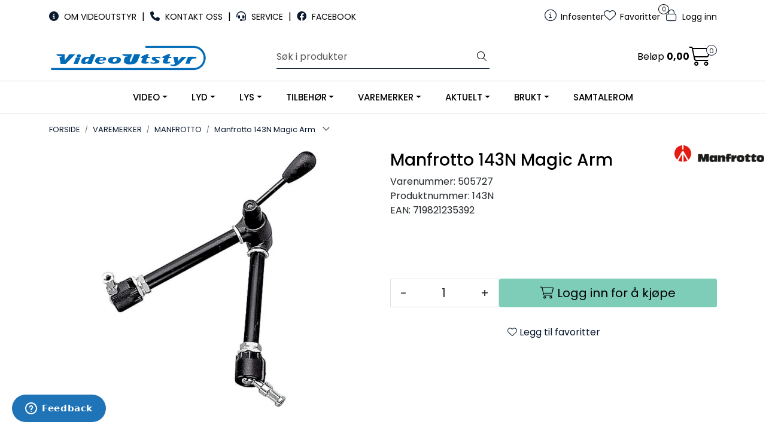

--- FILE ---
content_type: text/html; charset=UTF-8
request_url: https://www.videoutstyr.no/manfrotto-magic-arm-143n
body_size: 22999
content:
<!DOCTYPE html>
<html lang="nb" data-bs-theme="light">
<head>
             
<!-- START /modules/meta -->
<title>Manfrotto 143N Magic Arm VideoUtstyr</title>
<meta name="generator" content="Gurusoft Ecommerce">
<meta name="viewport" content="width=device-width, initial-scale=1.0">
<meta http-equiv="content-type" content="text/html; charset=UTF-8">
<meta http-equiv="X-UA-Compatible" content="IE=edge">

<meta name="description" content="">

<meta name="robots" content="index,follow">

<link rel="canonical" href="https://www.videoutstyr.no/manfrotto-magic-arm-143n">

<meta name="google" content="notranslate">

<meta property="og:site_name" content="VideoUtstyr">
<meta property="og:url" content="https://www.videoutstyr.no/manfrotto-magic-arm-143n">
<meta property="og:title" content="Manfrotto 143N Magic Arm VideoUtstyr">
<meta property="og:type" content="product">
<meta property="og:description" content="">
<meta property="og:image" content="https://res.cloudinary.com/videoutstyr-no/image/upload/d_standard_placeholder.png,f_auto,q_auto/p_505727_default_1">
<meta property="og:image:url" content="https://res.cloudinary.com/videoutstyr-no/image/upload/d_standard_placeholder.png,f_auto,q_auto/p_505727_default_1">
<meta property="og:image:secure_url" content="https://res.cloudinary.com/videoutstyr-no/image/upload/d_standard_placeholder.png,f_auto,q_auto/p_505727_default_1">

<!-- END /modules/meta -->

             
<!-- START /modules/includes-head -->

         
<!-- START /modules/components/favicon -->

<link rel="icon" type="image/png" href="https://res.cloudinary.com/videoutstyr-no/image/upload/c_limit,d_standard_placeholder.png,f_auto,h_64,q_auto,w_64/g_logo_favicon_1.png">
<link rel="apple-touch-icon" href="https://res.cloudinary.com/videoutstyr-no/image/upload/c_limit,d_standard_placeholder.png,f_auto,h_180,q_auto,w_180/g_logo_favicon_1.png">

<!-- END /modules/components/favicon -->



                        <script>window.dataLayer=window.dataLayer||[];dataLayer.push({"ecommerce":null});dataLayer.push({"event":"view_item","ecommerce":{"items":[{"item_name":"Manfrotto 143N Magic Arm","item_id":"505727","value":1358.0,"currency":"NOK"}]}});dataLayer.push({"customerType":"anonymous"});</script>
        
        <script>(function(w,d,s,l,i){w[l]=w[l]||[];w[l].push({'gtm.start':new Date().getTime(),event:'gtm.js'});var f=d.getElementsByTagName(s)[0],j=d.createElement(s),dl=l!='dataLayer'?'&l='+l:'';j.async=true;j.src='//www.googletagmanager.com/gtm.js?id='+i+dl;f.parentNode.insertBefore(j,f);})(window,document,'script','dataLayer','GTM-KT2LNKF');</script>
    
            <script>!function(f,b,e,v,n,t,s){if(f.fbq)return;n=f.fbq=function(){n.callMethod?n.callMethod.apply(n,arguments):n.queue.push(arguments)};if(!f._fbq)f._fbq=n;n.push=n;n.loaded=!0;n.version='2.0';n.queue=[];t=b.createElement(e);t.async=!0;t.src=v;s=b.getElementsByTagName(e)[0];s.parentNode.insertBefore(t,s)}(window,document,'script','//connect.facebook.net/en_US/fbevents.js');fbq('init','1781559592579033');fbq('track','PageView');fbq('track','ViewContent',{content_type:'product',content_ids:['505727'],content_name:'Manfrotto 143N Magic Arm'});</script>
        <noscript><img height="1" width="1" style="display:none" src="https://www.facebook.com/tr?id=1781559592579033&amp;ev=PageView&amp;noscript=1"/></noscript>
    
<link href="/themes/stylesheet/fontawesome/css/A.fontawesome.min.css,qv=202512181605.pagespeed.cf.D8UCoWnw13.css" rel="stylesheet preload" as="style">
<link href="/themes/stylesheet/fontawesome/css/A.solid.min.css,qv=202512181605.pagespeed.cf.Cs5V7vkY69.css" rel="stylesheet preload" as="style">
<link href="/themes/stylesheet/fontawesome/css/A.light.min.css,qv=202512181605.pagespeed.cf.fTn3z4osB6.css" rel="stylesheet preload" as="style">
<link href="/themes/stylesheet/fontawesome/css/A.brands.min.css,qv=202512181605.pagespeed.cf.DwH4JASgjD.css" rel="stylesheet preload" as="style">
<link href="/themes/stylesheet/fontawesome/css/A.v5-font-face.min.css,qv=202512181605.pagespeed.cf.s8d3FpsWGt.css" rel="stylesheet preload" as="style">
<link href="/themes/stylesheet/owlCarousel,_owl.carousel.min.css,qv==202512181605+stylesheet.css+fancybox,_jquery.fancybox.min.css.pagespeed.cc.VQwt9aV50P.css" rel="stylesheet"/>



                        


<style>.keepAspectRatio img{object-fit:contain}</style>

<!-- END /includes/stylesheet/product.vm -->
             
<!-- START /modules/includes-head-custom -->


<!-- END /modules/includes-head-custom -->

    </head>
<body><noscript><meta HTTP-EQUIV="refresh" content="0;url='https://www.videoutstyr.no/manfrotto-magic-arm-143n?PageSpeed=noscript'" /><style><!--table,div,span,font,p{display:none} --></style><div style="display:block">Please click <a href="https://www.videoutstyr.no/manfrotto-magic-arm-143n?PageSpeed=noscript">here</a> if you are not redirected within a few seconds.</div></noscript>
             
<!-- START /modules/components/skip-to-main-content -->

<a id="skip-main" class="btn btn-primary visually-hidden-focusable" href="#columns">Skip to main content</a>

<!-- END /modules/components/skip-to-main-content -->

                 <noscript><iframe src="https://www.googletagmanager.com/ns.html?id=GTM-KT2LNKF" height="0" width="0" style="display:none;visibility:hidden"></iframe></noscript>

    <main id="page">

        <!--[if lt IE 7]>
        <p class="chromeframe">You are using an <strong>outdated</strong> browser. Please <a href="http://browsehappy.com/">upgrade your browser</a> or <a href="http://www.google.com/chromeframe/?redirect=true">activate Google Chrome Frame</a> to improve your experience.</p>
        <![endif]-->

        
                 
<!-- START /modules/components/scroll-to-top -->

<div class="scrollToTop">
    <div id="back-text">
        <span>Til toppen</span>
    </div>

    <i class="fa-light fa-angle-up" aria-hidden="true"></i>
</div>

<!-- END /modules/components/scroll-to-top -->
                 
<!-- START /modules/components/top-menu-admin -->

<div data-ajax_target="top-admin-menu" data-entity-type="product" data-entity-id="12120" data-edit=""></div>

<!-- END /modules/components/top-menu-admin -->
                 
<!-- START /modules/components/announcement-bar -->


<!-- END /modules/components/announcement-bar -->
                 
<!-- START /modules/components/top-menu -->

<div class="d-none d-lg-block top-menu-row">
    <div class="container">
        <div class="row align-items-center">
            <div class="col-7 col-xl-6">
                <div class="top-menu-row__link-menu">
                             
<!-- START /modules/components/top-links -->

    <a href="/productcategory?id=10000" target="_self">
                    <i class="fas fa-info-circle" aria-hidden="true"></i>
                OM VIDEOUTSTYR
    </a>

    	    <span class="separator">|</span>
        <a href="/kontakt-oss" target="_self">
                    <i class="fas fa-phone" aria-hidden="true"></i>
                KONTAKT OSS
    </a>

    	    <span class="separator">|</span>
        <a href="https://videoutstyr.zendesk.com/hc/no" target="_blank">
                    <i class="fas fa-headset" aria-hidden="true"></i>
                SERVICE
    </a>

    	    <span class="separator">|</span>
        <a href="https://www.facebook.com/videoutstyr/" target="_blank">
                    <i class="fab fa-facebook" aria-hidden="true"></i>
                FACEBOOK
    </a>

    
<!-- END /modules/components/top-links -->
                </div>
            </div>

            <div class="col-5 col-xl-6">
                <div class="top-menu-row__icon-menu">
                             
<!-- START /modules/components/locale-button-desktop -->


<!-- END /modules/components/locale-button-desktop -->
                             
<!-- START /modules/components/info-button-desktop -->

    <div class="info-button-desktop">
                <a href="productcategory?id=2">
            <i class="fa-light fa-circle-info" aria-hidden="true"></i>
            <span class="d-none d-xl-inline-block">Infosenter</span>
        </a>
    </div>

<!-- END /modules/components/info-button-desktop -->
                             
<!-- START /modules/components/favorite-button-desktop -->

    <div class="favorite-button-desktop">
        <span class="favorite-quantity" data-ajax_target="favorites-size">
                    </span>

        <a href="favorites" class="favorite-userbutton">
            <i class="fa-light fa-heart" aria-hidden="true"></i>
            <span class="d-none d-xl-inline-block">Favoritter</span>
        </a>
    </div>

<!-- END /modules/components/favorite-button-desktop -->
                             
<!-- START /modules/components/user-button-desktop -->

<div class="user-button-desktop">
			<a href="login">
			<i class="fa-light fa-lock" aria-hidden="true"></i>
			<span class="d-none d-xl-inline-block">Logg inn</span>
		</a>
	</div>

<!-- END /modules/components/user-button-desktop -->
                </div>
            </div>
        </div>
    </div>
</div>

<!-- END /modules/components/user-button-desktop -->

                 
<!-- START /modules/header -->

<header id="header" class="sticky-top">
    <div id="sticky-desktop" class="d-none d-lg-block">
                 
<!-- START /modules/components/header-desktop -->

<div id="topbar">
    <div class="desktop d-none d-lg-block">
        <div class="container">
            <div class="row align-items-center">
                <div class="col-lg-4 col-xl-4">
                             
<!-- START /modules/components/header-desktop-logo -->

<div id="logo-theme">
    <a class="d-flex" href="/"><img src="https://res.cloudinary.com/videoutstyr-no/image/upload/d_standard_placeholder.png,f_auto,q_auto/g_logo_default_1" class="img-fluid" alt="VideoUtstyr" height="55" itemprop="logo"></a>
</div>

<!-- END /modules/components/header-desktop-logo -->
                </div>

                <div class="col-lg-5 col-xl-4">
                             
<!-- START /modules/components/header-desktop-search -->

<div class="search-bar" itemscope itemtype="http://schema.org/WebSite">
    <meta itemprop="url" content="https://www.videoutstyr.no">
    <form action="search" method="get" accept-charset="UTF-8" itemprop="potentialAction" itemscope itemtype="http://schema.org/SearchAction">
        <meta itemprop="target" content="https://www.videoutstyr.no/search?action=search&q={q}">
        <input type="hidden" name="action" value="search">

        <div class="input-group">
            <input type="text" name="q" placeholder="Søk i produkter" class="suggest form-control" aria-label="Søk" required itemprop="query-input" autocomplete="off" data-action="incremental-search" data-content-target="incremental-search-desktop">
            <button class="btn button-search" type="submit" aria-label="Søk">
                <i class="fa-light fa-magnifying-glass" aria-hidden="true"></i>
                <i class="fa-light fa-spinner-third fa-spin" hidden aria-hidden="true"></i>
            </button>
        </div>
    </form>
    <div class="incremental-search-content desktop" data-content="incremental-search-desktop"></div>
</div>

<!-- END /modules/components/header-desktop-search -->
                </div>

                <div class="col-lg-3 col-xl-4">
                    <div class="basket-button-desktop">
                                 
<!-- START /modules/components/basket-button-desktop -->

<div class="large-cart">
    <div class="large-cart__price">
        Beløp
        <span class="large-cart__price-amount" data-ajax_target="basket-amount"></span>
    </div>
    <div class="large-cart__icon">
        <div class="large-cart__amount" data-ajax_target="basket-size"></div>
        <a href="basket" title="Gå til handlevogn">
            <i class="fa-light fa-cart-shopping" aria-hidden="true"></i>
        </a>
    </div>
</div>

<!-- END /modules/components/basket-button-desktop -->
                    </div>
                </div>
            </div>
        </div>
    </div>
</div>

<nav id="desktop_menu" class="navbar navbar-expand-lg">
             
<!-- START /modules/components/category-menu-desktop -->

<div class="container justify-content-center">
    <ul class="navbar-nav collapse navbar-collapse flex-wrap justify-content-center align-items-center">
                    <li class="nav-item  dropdown dropdown-xl-trigger deeper " data-category_id="10008">
                <a class="dropdown-toggle nav-link" href="video">VIDEO</a>

                                    <div class="dropdown-menu dropdown-xl-content">
                        <div class="container category-sub-menu">
                                                        
                                <div class="category-sub-menu-content">
                                    <a href="videokamera" title="VIDEOKAMERA">VIDEOKAMERA</a>

                                                                            <ul class="category-sub-sub-menu-content">
                                                                                                                                        <li>
                                                    <a href="cine">Cine</a>
                                                </li>
                                                                                            <li>
                                                    <a href="camcorder">Camcorder</a>
                                                </li>
                                                                                            <li>
                                                    <a href="studio-og-ob-kamera">Studio og OB kamera</a>
                                                </li>
                                                                                            <li>
                                                    <a href="dslr-og-speillose-kamera">DSLR og speilløse kamera</a>
                                                </li>
                                                                                            <li>
                                                    <a href="ptz-kamera">PTZ kamera</a>
                                                </li>
                                                                                            <li>
                                                    <a href="vr-og-360-kamera">VR og 360 kamera</a>
                                                </li>
                                                                                            <li>
                                                    <a href="pov-og-spesial-kamera">POV og spesial kamera</a>
                                                </li>
                                                                                            <li>
                                                    <a href="flerbrukskamera">Flerbrukskamera</a>
                                                </li>
                                                                                            <li>
                                                    <a href="tak-bord-og-veggfeste">Tak, bord og veggfeste</a>
                                                </li>
                                                                                            <li>
                                                    <a href="lanc--fjernkontroll">LANC / Fjernkontroll</a>
                                                </li>
                                                                                            <li>
                                                    <a href="regntrekk">Regntrekk</a>
                                                </li>
                                                                                            <li>
                                                    <a href="tilbehor-kamera">Tilbehør Kamera</a>
                                                </li>
                                                                                            <li>
                                                    <a href="ccve">CCVE</a>
                                                </li>
                                                                                    </ul>
                                                                    </div>
                            
                                <div class="category-sub-menu-content">
                                    <a href="batteri-og-lader" title="BATTERI OG LADER">BATTERI OG LADER</a>

                                                                            <ul class="category-sub-sub-menu-content">
                                                                                                                                        <li>
                                                    <a href="batteri-1">Batteri</a>
                                                </li>
                                                                                            <li>
                                                    <a href="lader">Lader</a>
                                                </li>
                                                                                            <li>
                                                    <a href="stromforsyning">Strømforsyning</a>
                                                </li>
                                                                                            <li>
                                                    <a href="batteriplate">Batteriplate</a>
                                                </li>
                                                                                            <li>
                                                    <a href="stromkabel">Strømkabel</a>
                                                </li>
                                                                                            <li>
                                                    <a href="barbare-stromstasjoner">Bærbare Strømstasjoner</a>
                                                </li>
                                                                                            <li>
                                                    <a href="swit-matrix-8-x-100w-ultra-rask-vegg-lader">SWIT MATRIX – 8 x 100W Ultra-rask vegg lader</a>
                                                </li>
                                                                                    </ul>
                                                                    </div>
                            
                                <div class="category-sub-menu-content">
                                    <a href="monitor" title="MONITOR">MONITOR</a>

                                                                            <ul class="category-sub-sub-menu-content">
                                                                                                                                        <li>
                                                    <a href="tilbehor-monitor">Tilbehør</a>
                                                </li>
                                                                                            <li>
                                                    <a href="teleprompter">Teleprompter</a>
                                                </li>
                                                                                            <li>
                                                    <a href="viewfinder">Viewfinder</a>
                                                </li>
                                                                                            <li>
                                                    <a href="videokalibrering">Videokalibrering</a>
                                                </li>
                                                                                    </ul>
                                                                    </div>
                            
                                <div class="category-sub-menu-content">
                                    <a href="stativ" title="STATIV">STATIV</a>

                                                                            <ul class="category-sub-sub-menu-content">
                                                                                                                                        <li>
                                                    <a href="stativsett">Stativsett</a>
                                                </li>
                                                                                            <li>
                                                    <a href="stativhode">Stativhode</a>
                                                </li>
                                                                                            <li>
                                                    <a href="tripod">Tripod</a>
                                                </li>
                                                                                            <li>
                                                    <a href="pedestal">Pedestal</a>
                                                </li>
                                                                                            <li>
                                                    <a href="monopod">Monopod</a>
                                                </li>
                                                                                            <li>
                                                    <a href="skulderrigg">Skulderrigg</a>
                                                </li>
                                                                                            <li>
                                                    <a href="balansestativ">Balansestativ</a>
                                                </li>
                                                                                            <li>
                                                    <a href="telefonstativ">Telefonstativ</a>
                                                </li>
                                                                                            <li>
                                                    <a href="ministativ">Ministativ</a>
                                                </li>
                                                                                            <li>
                                                    <a href="kulehode">Kulehode</a>
                                                </li>
                                                                                            <li>
                                                    <a href="jib">Jib</a>
                                                </li>
                                                                                            <li>
                                                    <a href="transportkasse-stativ">Transportkasse / stativbag</a>
                                                </li>
                                                                                            <li>
                                                    <a href="stativplate">Stativplate</a>
                                                </li>
                                                                                            <li>
                                                    <a href="dolly">Dolly</a>
                                                </li>
                                                                                            <li>
                                                    <a href="pan-arm">Pan arm</a>
                                                </li>
                                                                                            <li>
                                                    <a href="midspreder--gulvspreder">Midspreder / Gulvspreder</a>
                                                </li>
                                                                                            <li>
                                                    <a href="stativfot">Stativfot</a>
                                                </li>
                                                                                            <li>
                                                    <a href="stativdeler">Stativdeler</a>
                                                </li>
                                                                                    </ul>
                                                                    </div>
                            
                                <div class="category-sub-menu-content">
                                    <a href="optikk" title="OPTIKK">OPTIKK</a>

                                                                            <ul class="category-sub-sub-menu-content">
                                                                                                                                        <li>
                                                    <a href="vidvinkelobjektiv">Vidvinkelobjektiv</a>
                                                </li>
                                                                                            <li>
                                                    <a href="teleobjektiv">Teleobjektiv</a>
                                                </li>
                                                                                            <li>
                                                    <a href="normalobjektiv">Normalobjektiv</a>
                                                </li>
                                                                                            <li>
                                                    <a href="anamorfiske-objektiv">Anamorfiske objektiv</a>
                                                </li>
                                                                                            <li>
                                                    <a href="zoomobjektiv">Zoomobjektiv</a>
                                                </li>
                                                                                            <li>
                                                    <a href="objektivdeksel">Objektivdeksel</a>
                                                </li>
                                                                                            <li>
                                                    <a href="filter">Filter</a>
                                                </li>
                                                                                            <li>
                                                    <a href="step-up-og-step-down-ring">Step up og step down ring</a>
                                                </li>
                                                                                            <li>
                                                    <a href="telekonverter">Telekonverter</a>
                                                </li>
                                                                                            <li>
                                                    <a href="mattebox">Mattebox</a>
                                                </li>
                                                                                            <li>
                                                    <a href="folgefokus-1">Følgefokus</a>
                                                </li>
                                                                                            <li>
                                                    <a href="adapter">Adapter</a>
                                                </li>
                                                                                    </ul>
                                                                    </div>
                            
                                <div class="category-sub-menu-content">
                                    <a href="kabler-1" title="KABLER">KABLER</a>

                                                                            <ul class="category-sub-sub-menu-content">
                                                                                                                                        <li>
                                                    <a href="kabler-2">Kabler-varianter</a>
                                                </li>
                                                                                            <li>
                                                    <a href="tromler">Tromler</a>
                                                </li>
                                                                                            <li>
                                                    <a href="kontakter">Kontakter</a>
                                                </li>
                                                                                    </ul>
                                                                    </div>
                            
                                <div class="category-sub-menu-content">
                                    <a href="video-prosessorer" title="VIDEO PROSESSORER">VIDEO PROSESSORER</a>

                                                                            <ul class="category-sub-sub-menu-content">
                                                                                                                                        <li>
                                                    <a href="video-router">Routere</a>
                                                </li>
                                                                                            <li>
                                                    <a href="multiviewer">Multiviewer</a>
                                                </li>
                                                                                            <li>
                                                    <a href="konverter">Konverter</a>
                                                </li>
                                                                                            <li>
                                                    <a href="ndi-enkoder-og-dekoder">NDI enkoder og dekoder</a>
                                                </li>
                                                                                            <li>
                                                    <a href="streaming-enkoder">Streaming enkoder</a>
                                                </li>
                                                                                            <li>
                                                    <a href="opengear">Opengear</a>
                                                </li>
                                                                                            <li>
                                                    <a href="distribusjonsforsterkere">Distribusjonsforsterkere</a>
                                                </li>
                                                                                            <li>
                                                    <a href="kvm">KVM</a>
                                                </li>
                                                                                    </ul>
                                                                    </div>
                            
                                <div class="category-sub-menu-content">
                                    <a href="streaming" title="STREAMING">STREAMING</a>

                                                                            <ul class="category-sub-sub-menu-content">
                                                                                                                                        <li>
                                                    <a href="chromakey">Chromakey</a>
                                                </li>
                                                                                            <li>
                                                    <a href="streaming-enkoder">Streaming enkoder</a>
                                                </li>
                                                                                            <li>
                                                    <a href="streaming-dekoder">Streaming dekoder</a>
                                                </li>
                                                                                    </ul>
                                                                    </div>
                            
                                <div class="category-sub-menu-content">
                                    <a href="delt-lagring-1" title="DELT LAGRING">DELT LAGRING</a>

                                                                    </div>
                            
                                <div class="category-sub-menu-content">
                                    <a href="lagring" title="LAGRING">LAGRING</a>

                                                                            <ul class="category-sub-sub-menu-content">
                                                                                                                                        <li>
                                                    <a href="minnekort-1">Minnekort</a>
                                                </li>
                                                                                            <li>
                                                    <a href="ssd">SSD</a>
                                                </li>
                                                                                            <li>
                                                    <a href="kortleser">Kortleser</a>
                                                </li>
                                                                                            <li>
                                                    <a href="eksterne-hardisker">Eksterne hardisker</a>
                                                </li>
                                                                                            <li>
                                                    <a href="interne-hardisker">Interne hardisker</a>
                                                </li>
                                                                                            <li>
                                                    <a href="cfast">Cfast</a>
                                                </li>
                                                                                            <li>
                                                    <a href="tilbehor-til-minnekort">Tilbehør til minnekort</a>
                                                </li>
                                                                                            <li>
                                                    <a href="videoband">Videobånd</a>
                                                </li>
                                                                                    </ul>
                                                                    </div>
                            
                                <div class="category-sub-menu-content">
                                    <a href="studio" title="STUDIO">STUDIO</a>

                                                                            <ul class="category-sub-sub-menu-content">
                                                                                                                                        <li>
                                                    <a href="videomikser-2">Videomikser</a>
                                                </li>
                                                                                            <li>
                                                    <a href="kontrollpanel-1">Kontrollpanel</a>
                                                </li>
                                                                                            <li>
                                                    <a href="panasonic-kairos">Panasonic Kairos</a>
                                                </li>
                                                                                            <li>
                                                    <a href="nettverk">Nettverk</a>
                                                </li>
                                                                                            <li>
                                                    <a href="nettverkssvitsjer">Nettverkssvitsjer</a>
                                                </li>
                                                                                            <li>
                                                    <a href="bakgrunner">Bakgrunner</a>
                                                </li>
                                                                                    </ul>
                                                                    </div>
                            
                                <div class="category-sub-menu-content">
                                    <a href="kamera-lys" title="KAMERALYS">KAMERALYS</a>

                                                                    </div>
                            
                                <div class="category-sub-menu-content">
                                    <a href="webkamera" title="WEBKAMERA">WEBKAMERA</a>

                                                                    </div>
                            
                                <div class="category-sub-menu-content">
                                    <a href="tradlost" title="TRÅDLØST video">TRÅDLØST video</a>

                                                                            <ul class="category-sub-sub-menu-content">
                                                                                                                                        <li>
                                                    <a href="tilbehor-tradlos-video">Tilbehør trådløs video</a>
                                                </li>
                                                                                    </ul>
                                                                    </div>
                            
                                <div class="category-sub-menu-content">
                                    <a href="redigering-1" title="REDIGERING">REDIGERING</a>

                                                                    </div>
                            
                                <div class="category-sub-menu-content">
                                    <a href="opptak" title="OPPTAK">OPPTAK</a>

                                                                            <ul class="category-sub-sub-menu-content">
                                                                                                                                        <li>
                                                    <a href="capturekort">Capturekort</a>
                                                </li>
                                                                                            <li>
                                                    <a href="avspillingskort">Avspillingskort</a>
                                                </li>
                                                                                            <li>
                                                    <a href="opptaker-1">Opptaker</a>
                                                </li>
                                                                                    </ul>
                                                                    </div>
                            
                                <div class="category-sub-menu-content">
                                    <a href="kontrollpanel" title="KONTROLLPANEL">KONTROLLPANEL</a>

                                                                    </div>
                            
                                <div class="category-sub-menu-content">
                                    <a href="drone" title="DRONE">DRONE</a>

                                                                    </div>
                            
                                <div class="category-sub-menu-content">
                                    <a href="kamerarigg" title="KAMERARIGG">KAMERARIGG</a>

                                                                            <ul class="category-sub-sub-menu-content">
                                                                                                                                        <li>
                                                    <a href="kamerarigg-tilbehor">Kamerarigg tilbehør</a>
                                                </li>
                                                                                    </ul>
                                                                    </div>
                            
                                <div class="category-sub-menu-content">
                                    <a href="intercom" title="INTERCOM">INTERCOM</a>

                                                                    </div>
                            
                                <div class="category-sub-menu-content">
                                    <a href="mobler" title="MØBLER">MØBLER</a>

                                                                            <ul class="category-sub-sub-menu-content">
                                                                                                                                        <li>
                                                    <a href="tilbehor">TILBEHØR Møbler</a>
                                                </li>
                                                                                    </ul>
                                                                    </div>
                            
                                <div class="category-sub-menu-content">
                                    <a href="videostreaming" title="Videostreaming">Videostreaming</a>

                                                                            <ul class="category-sub-sub-menu-content">
                                                                                                                                        <li>
                                                    <a href="beonair">BeOnAir</a>
                                                </li>
                                                                                            <li>
                                                    <a href="mikrofonhetter-med-logo">Mikrofonhetter med logotrykk</a>
                                                </li>
                                                                                    </ul>
                                                                    </div>
                                                    </div>
                    </div>
                            </li>
                    <li class="nav-item  dropdown dropdown-xl-trigger deeper " data-category_id="10009">
                <a class="dropdown-toggle nav-link" href="lyd">LYD</a>

                                    <div class="dropdown-menu dropdown-xl-content">
                        <div class="container category-sub-menu">
                                                        
                                <div class="category-sub-menu-content">
                                    <a href="mikrofon" title="MIKROFON">MIKROFON</a>

                                                                            <ul class="category-sub-sub-menu-content">
                                                                                                                                        <li>
                                                    <a href="tilbehor-lyd">Tilbehør</a>
                                                </li>
                                                                                            <li>
                                                    <a href="vindhette">Vindhette</a>
                                                </li>
                                                                                            <li>
                                                    <a href="mikrofonstativ">Mikrofonstativ</a>
                                                </li>
                                                                                            <li>
                                                    <a href="mikrofon-flagg">Mikrofon-flagg</a>
                                                </li>
                                                                                            <li>
                                                    <a href="mikrofonholder">Mikrofonholder</a>
                                                </li>
                                                                                            <li>
                                                    <a href="mikrofonhetter-med-logo">Mikrofonhetter med logotrykk</a>
                                                </li>
                                                                                    </ul>
                                                                    </div>
                            
                                <div class="category-sub-menu-content">
                                    <a href="headset" title="HEADSET">HEADSET</a>

                                                                    </div>
                            
                                <div class="category-sub-menu-content">
                                    <a href="hodetelefon" title="HODETELEFON">HODETELEFON</a>

                                                                    </div>
                            
                                <div class="category-sub-menu-content">
                                    <a href="hoyttaler" title="HØYTTALER">HØYTTALER</a>

                                                                    </div>
                            
                                <div class="category-sub-menu-content">
                                    <a href="opptaker" title="OPPTAKER">OPPTAKER</a>

                                                                    </div>
                            
                                <div class="category-sub-menu-content">
                                    <a href="lydmikser" title="LYDMIKSER">LYDMIKSER</a>

                                                                    </div>
                            
                                <div class="category-sub-menu-content">
                                    <a href="kabler-1" title="KABLER">KABLER</a>

                                                                            <ul class="category-sub-sub-menu-content">
                                                                                                                                        <li>
                                                    <a href="kabler-2">Kabler-varianter</a>
                                                </li>
                                                                                            <li>
                                                    <a href="tromler">Tromler</a>
                                                </li>
                                                                                            <li>
                                                    <a href="kontakter">Kontakter</a>
                                                </li>
                                                                                    </ul>
                                                                    </div>
                            
                                <div class="category-sub-menu-content">
                                    <a href="tradlos-lyd" title="TRÅDLØS LYD">TRÅDLØS LYD</a>

                                                                            <ul class="category-sub-sub-menu-content">
                                                                                                                                        <li>
                                                    <a href="tilbehor-tradlos-lyd2">Tilbehør</a>
                                                </li>
                                                                                    </ul>
                                                                    </div>
                            
                                <div class="category-sub-menu-content">
                                    <a href="kontrollpanel" title="KONTROLLPANEL">KONTROLLPANEL</a>

                                                                    </div>
                            
                                <div class="category-sub-menu-content">
                                    <a href="intercom" title="INTERCOM">INTERCOM</a>

                                                                    </div>
                            
                                <div class="category-sub-menu-content">
                                    <a href="podcast" title="PODCAST">PODCAST</a>

                                                                            <ul class="category-sub-sub-menu-content">
                                                                                                                                        <li>
                                                    <a href="mikrofonhetter-med-logo">Mikrofonhetter med logotrykk</a>
                                                </li>
                                                                                    </ul>
                                                                    </div>
                            
                                <div class="category-sub-menu-content">
                                    <a href="redigering-lyd" title="REDIGERING">REDIGERING</a>

                                                                    </div>
                            
                                <div class="category-sub-menu-content">
                                    <a href="lyd-prosessorer" title="LYD PROSESSORER">LYD PROSESSORER</a>

                                                                    </div>
                            
                                <div class="category-sub-menu-content">
                                    <a href="dante" title="DANTE">DANTE</a>

                                                                    </div>
                            
                                <div class="category-sub-menu-content">
                                    <a href="lydstudio" title="LYDSTUDIO">LYDSTUDIO</a>

                                                                            <ul class="category-sub-sub-menu-content">
                                                                                                                                        <li>
                                                    <a href="lydkort">Lydkort</a>
                                                </li>
                                                                                    </ul>
                                                                    </div>
                            
                                <div class="category-sub-menu-content">
                                    <a href="mobler" title="MØBLER">MØBLER</a>

                                                                            <ul class="category-sub-sub-menu-content">
                                                                                                                                        <li>
                                                    <a href="tilbehor">TILBEHØR Møbler</a>
                                                </li>
                                                                                    </ul>
                                                                    </div>
                                                    </div>
                    </div>
                            </li>
                    <li class="nav-item  dropdown dropdown-xl-trigger deeper " data-category_id="10010">
                <a class="dropdown-toggle nav-link" href="lys">LYS</a>

                                    <div class="dropdown-menu dropdown-xl-content">
                        <div class="container category-sub-menu">
                                                        
                                <div class="category-sub-menu-content">
                                    <a href="kamera-lys" title="KAMERALYS">KAMERALYS</a>

                                                                    </div>
                            
                                <div class="category-sub-menu-content">
                                    <a href="studiolys" title="STUDIOLYS">STUDIOLYS</a>

                                                                    </div>
                            
                                <div class="category-sub-menu-content">
                                    <a href="lys-kit" title="LYS-KIT">LYS-KIT</a>

                                                                    </div>
                            
                                <div class="category-sub-menu-content">
                                    <a href="lysmikser" title="LYSMIKSER">LYSMIKSER</a>

                                                                    </div>
                            
                                <div class="category-sub-menu-content">
                                    <a href="kabler-1" title="KABLER">KABLER</a>

                                                                            <ul class="category-sub-sub-menu-content">
                                                                                                                                        <li>
                                                    <a href="kabler-2">Kabler-varianter</a>
                                                </li>
                                                                                            <li>
                                                    <a href="tromler">Tromler</a>
                                                </li>
                                                                                            <li>
                                                    <a href="kontakter">Kontakter</a>
                                                </li>
                                                                                    </ul>
                                                                    </div>
                            
                                <div class="category-sub-menu-content">
                                    <a href="lys-stativ" title="LYS-STATIV">LYS-STATIV</a>

                                                                            <ul class="category-sub-sub-menu-content">
                                                                                                                                        <li>
                                                    <a href="c-stand">C-stand</a>
                                                </li>
                                                                                            <li>
                                                    <a href="tak-og-veggfeste">Tak og veggfeste</a>
                                                </li>
                                                                                            <li>
                                                    <a href="spigot">Spigot / Adapter</a>
                                                </li>
                                                                                            <li>
                                                    <a href="clamp">Clamp</a>
                                                </li>
                                                                                            <li>
                                                    <a href="grip-arm">Grip arm</a>
                                                </li>
                                                                                            <li>
                                                    <a href="flagg-og-blackwrap">Flagg og blackwrap</a>
                                                </li>
                                                                                            <li>
                                                    <a href="pantograf">Pantograf</a>
                                                </li>
                                                                                            <li>
                                                    <a href="sikkerhetswire">Sikkerhetswire</a>
                                                </li>
                                                                                            <li>
                                                    <a href="bakgrunner">Bakgrunner</a>
                                                </li>
                                                                                    </ul>
                                                                    </div>
                            
                                <div class="category-sub-menu-content">
                                    <a href="grip" title="GRIP">GRIP</a>

                                                                            <ul class="category-sub-sub-menu-content">
                                                                                                                                        <li>
                                                    <a href="sugekopp">Sugekopp</a>
                                                </li>
                                                                                            <li>
                                                    <a href="eplekasser">Eplekasser</a>
                                                </li>
                                                                                    </ul>
                                                                    </div>
                            
                                <div class="category-sub-menu-content">
                                    <a href="reflektorer" title="REFLEKTORER">REFLEKTORER</a>

                                                                    </div>
                            
                                <div class="category-sub-menu-content">
                                    <a href="chromakey-bakgrunner" title="Chromakey bakgrunner">Chromakey bakgrunner</a>

                                                                    </div>
                                                    </div>
                    </div>
                            </li>
                    <li class="nav-item  dropdown dropdown-xl-trigger deeper " data-category_id="10091">
                <a class="dropdown-toggle nav-link" href="tilbehor-8">TILBEHØR</a>

                                    <div class="dropdown-menu dropdown-xl-content">
                        <div class="container category-sub-menu">
                                                        
                                <div class="category-sub-menu-content">
                                    <a href="bagger" title="BAGGER">BAGGER</a>

                                                                            <ul class="category-sub-sub-menu-content">
                                                                                                                                        <li>
                                                    <a href="hardcase">Hardcase</a>
                                                </li>
                                                                                    </ul>
                                                                    </div>
                            
                                <div class="category-sub-menu-content">
                                    <a href="transportkasser" title="TRANSPORTKASSER">TRANSPORTKASSER</a>

                                                                    </div>
                            
                                <div class="category-sub-menu-content">
                                    <a href="rack" title="RACK">RACK</a>

                                                                    </div>
                            
                                <div class="category-sub-menu-content">
                                    <a href="kabler-1" title="KABLER">KABLER</a>

                                                                            <ul class="category-sub-sub-menu-content">
                                                                                                                                        <li>
                                                    <a href="kabler-2">Kabler-varianter</a>
                                                </li>
                                                                                            <li>
                                                    <a href="tromler">Tromler</a>
                                                </li>
                                                                                            <li>
                                                    <a href="kontakter">Kontakter</a>
                                                </li>
                                                                                    </ul>
                                                                    </div>
                            
                                <div class="category-sub-menu-content">
                                    <a href="ryggsekker" title="RYGGSEKKER">RYGGSEKKER</a>

                                                                    </div>
                            
                                <div class="category-sub-menu-content">
                                    <a href="installasjon" title="INSTALLASJON">INSTALLASJON</a>

                                                                            <ul class="category-sub-sub-menu-content">
                                                                                                                                        <li>
                                                    <a href="av-utstyr-moterom">AV-Utstyr møterom</a>
                                                </li>
                                                                                            <li>
                                                    <a href="oppheng-og-stativer">Oppheng og Stativer</a>
                                                </li>
                                                                                            <li>
                                                    <a href="instrumenter">Instrumenter</a>
                                                </li>
                                                                                    </ul>
                                                                    </div>
                            
                                <div class="category-sub-menu-content">
                                    <a href="presentasjon" title="PRESENTASJON">PRESENTASJON</a>

                                                                    </div>
                            
                                <div class="category-sub-menu-content">
                                    <a href="batteri-og-lader" title="BATTERI OG LADER">BATTERI OG LADER</a>

                                                                            <ul class="category-sub-sub-menu-content">
                                                                                                                                        <li>
                                                    <a href="batteri-1">Batteri</a>
                                                </li>
                                                                                            <li>
                                                    <a href="lader">Lader</a>
                                                </li>
                                                                                            <li>
                                                    <a href="stromforsyning">Strømforsyning</a>
                                                </li>
                                                                                            <li>
                                                    <a href="batteriplate">Batteriplate</a>
                                                </li>
                                                                                            <li>
                                                    <a href="stromkabel">Strømkabel</a>
                                                </li>
                                                                                            <li>
                                                    <a href="barbare-stromstasjoner">Bærbare Strømstasjoner</a>
                                                </li>
                                                                                            <li>
                                                    <a href="swit-matrix-8-x-100w-ultra-rask-vegg-lader">SWIT MATRIX – 8 x 100W Ultra-rask vegg lader</a>
                                                </li>
                                                                                    </ul>
                                                                    </div>
                            
                                <div class="category-sub-menu-content">
                                    <a href="tidskode" title="TIDSKODE">TIDSKODE</a>

                                                                    </div>
                            
                                <div class="category-sub-menu-content">
                                    <a href="mobler" title="MØBLER">MØBLER</a>

                                                                            <ul class="category-sub-sub-menu-content">
                                                                                                                                        <li>
                                                    <a href="tilbehor">TILBEHØR Møbler</a>
                                                </li>
                                                                                    </ul>
                                                                    </div>
                            
                                <div class="category-sub-menu-content">
                                    <a href="stropper-og-klips" title="STROPPER OG KLIPS">STROPPER OG KLIPS</a>

                                                                    </div>
                                                    </div>
                    </div>
                            </li>
                    <li class="nav-item  dropdown dropdown-xl-trigger deeper " data-category_id="10049">
                <a class="dropdown-toggle nav-link" href="varemerker">VAREMERKER</a>

                                    <div class="dropdown-menu dropdown-xl-content">
                        <div class="container category-sub-menu">
                                                        
                                <div class="category-sub-menu-content">
                                    <a href="accsoon" title="ACCSOON">ACCSOON</a>

                                                                    </div>
                            
                                <div class="category-sub-menu-content">
                                    <a href="adicam" title="ADICAM">ADICAM</a>

                                                                    </div>
                            
                                <div class="category-sub-menu-content">
                                    <a href="adobe" title="ADOBE">ADOBE</a>

                                                                    </div>
                            
                                <div class="category-sub-menu-content">
                                    <a href="aida" title="AIDA">AIDA</a>

                                                                    </div>
                            
                                <div class="category-sub-menu-content">
                                    <a href="aja" title="AJA">AJA</a>

                                                                    </div>
                            
                                <div class="category-sub-menu-content">
                                    <a href="allen-heath" title="ALLEN & HEATH">ALLEN & HEATH</a>

                                                                    </div>
                            
                                <div class="category-sub-menu-content">
                                    <a href="angelbird" title="ANGELBIRD">ANGELBIRD</a>

                                                                    </div>
                            
                                <div class="category-sub-menu-content">
                                    <a href="aputure" title="APUTURE">APUTURE</a>

                                                                    </div>
                            
                                <div class="category-sub-menu-content">
                                    <a href="aten" title="ATEN">ATEN</a>

                                                                    </div>
                            
                                <div class="category-sub-menu-content">
                                    <a href="atomos" title="ATOMOS">ATOMOS</a>

                                                                    </div>
                            
                                <div class="category-sub-menu-content">
                                    <a href="autocue" title="AUTOCUE">AUTOCUE</a>

                                                                    </div>
                            
                                <div class="category-sub-menu-content">
                                    <a href="avenger" title="AVENGER">AVENGER</a>

                                                                    </div>
                            
                                <div class="category-sub-menu-content">
                                    <a href="avid" title="AVID">AVID</a>

                                                                    </div>
                            
                                <div class="category-sub-menu-content">
                                    <a href="aviwest" title="AVIWEST">AVIWEST</a>

                                                                            <ul class="category-sub-sub-menu-content">
                                                                                                                                        <li>
                                                    <a href="beonair">BeOnAir</a>
                                                </li>
                                                                                    </ul>
                                                                    </div>
                            
                                <div class="category-sub-menu-content">
                                    <a href="azden" title="AZDEN">AZDEN</a>

                                                                    </div>
                            
                                <div class="category-sub-menu-content">
                                    <a href="barnfind" title="BARNFIND">BARNFIND</a>

                                                                    </div>
                            
                                <div class="category-sub-menu-content">
                                    <a href="behringer" title="BEHRINGER">BEHRINGER</a>

                                                                    </div>
                            
                                <div class="category-sub-menu-content">
                                    <a href="belden" title="BELDEN">BELDEN</a>

                                                                    </div>
                            
                                <div class="category-sub-menu-content">
                                    <a href="birddog" title="BIRDDOG">BIRDDOG</a>

                                                                    </div>
                            
                                <div class="category-sub-menu-content">
                                    <a href="black-box" title="BLACK BOX">BLACK BOX</a>

                                                                    </div>
                            
                                <div class="category-sub-menu-content">
                                    <a href="blackmagic-design" title="BLACKMAGIC DESIGN">BLACKMAGIC DESIGN</a>

                                                                    </div>
                            
                                <div class="category-sub-menu-content">
                                    <a href="boya" title="BOYA">BOYA</a>

                                                                    </div>
                            
                                <div class="category-sub-menu-content">
                                    <a href="b-w" title="B&W">B&W</a>

                                                                    </div>
                            
                                <div class="category-sub-menu-content">
                                    <a href="canon" title="CANON">CANON</a>

                                                                    </div>
                            
                                <div class="category-sub-menu-content">
                                    <a href="cartoni" title="CARTONI">CARTONI</a>

                                                                    </div>
                            
                                <div class="category-sub-menu-content">
                                    <a href="catchbox" title="CATCHBOX">CATCHBOX</a>

                                                                            <ul class="category-sub-sub-menu-content">
                                                                                                                                        <li>
                                                    <a href="catchbox-plus">Catchbox plus</a>
                                                </li>
                                                                                            <li>
                                                    <a href="catchbox-tilbehor">Tilbehør til Catchbox</a>
                                                </li>
                                                                                    </ul>
                                                                    </div>
                            
                                <div class="category-sub-menu-content">
                                    <a href="celerway" title="CELERWAY">CELERWAY</a>

                                                                    </div>
                            
                                <div class="category-sub-menu-content">
                                    <a href="craltech" title="CRALTECH">CRALTECH</a>

                                                                    </div>
                            
                                <div class="category-sub-menu-content">
                                    <a href="ctp-systems" title="CTP SYSTEMS">CTP SYSTEMS</a>

                                                                    </div>
                            
                                <div class="category-sub-menu-content">
                                    <a href="cuescript" title="CUESCRIPT">CUESCRIPT</a>

                                                                    </div>
                            
                                <div class="category-sub-menu-content">
                                    <a href="cyanview" title="CYANVIEW">CYANVIEW</a>

                                                                            <ul class="category-sub-sub-menu-content">
                                                                                                                                        <li>
                                                    <a href="fjernproduksjon-med-smarttelefon">Fjernproduksjon med smartelefon og Kamerakontroll </a>
                                                </li>
                                                                                    </ul>
                                                                    </div>
                            
                                <div class="category-sub-menu-content">
                                    <a href="datavideo" title="DATAVIDEO">DATAVIDEO</a>

                                                                    </div>
                            
                                <div class="category-sub-menu-content">
                                    <a href="decimator" title="DECIMATOR DESIGN">DECIMATOR DESIGN</a>

                                                                    </div>
                            
                                <div class="category-sub-menu-content">
                                    <a href="deity" title="DEITY">DEITY</a>

                                                                    </div>
                            
                                <div class="category-sub-menu-content">
                                    <a href="dji" title="DJI">DJI</a>

                                                                    </div>
                            
                                <div class="category-sub-menu-content">
                                    <a href="doughty" title="DOUGHTY">DOUGHTY</a>

                                                                    </div>
                            
                                <div class="category-sub-menu-content">
                                    <a href="easyrig" title="EASYRIG">EASYRIG</a>

                                                                    </div>
                            
                                <div class="category-sub-menu-content">
                                    <a href="eizo" title="EIZO">EIZO</a>

                                                                    </div>
                            
                                <div class="category-sub-menu-content">
                                    <a href="elements" title="ELEMENTS">ELEMENTS</a>

                                                                    </div>
                            
                                <div class="category-sub-menu-content">
                                    <a href="elgato" title="ELGATO">ELGATO</a>

                                                                    </div>
                            
                                <div class="category-sub-menu-content">
                                    <a href="facilis" title="FACILIS">FACILIS</a>

                                                                    </div>
                            
                                <div class="category-sub-menu-content">
                                    <a href="feelworld" title="FEELWORLD">FEELWORLD</a>

                                                                    </div>
                            
                                <div class="category-sub-menu-content">
                                    <a href="fiberworks" title="FIBERWORKS">FIBERWORKS</a>

                                                                    </div>
                            
                                <div class="category-sub-menu-content">
                                    <a href="fieldcast" title="FIELDCAST">FIELDCAST</a>

                                                                    </div>
                            
                                <div class="category-sub-menu-content">
                                    <a href="focusrite" title="FOCUSRITE">FOCUSRITE</a>

                                                                    </div>
                            
                                <div class="category-sub-menu-content">
                                    <a href="for-a" title="FOR-A">FOR-A</a>

                                                                    </div>
                            
                                <div class="category-sub-menu-content">
                                    <a href="fujinon" title="FUJINON">FUJINON</a>

                                                                    </div>
                            
                                <div class="category-sub-menu-content">
                                    <a href="genelec" title="GENELEC">GENELEC</a>

                                                                    </div>
                            
                                <div class="category-sub-menu-content">
                                    <a href="gitzo" title="GITZO">GITZO</a>

                                                                    </div>
                            
                                <div class="category-sub-menu-content">
                                    <a href="godox" title="GODOX">GODOX</a>

                                                                    </div>
                            
                                <div class="category-sub-menu-content">
                                    <a href="haivision" title="HAIVISION">HAIVISION</a>

                                                                            <ul class="category-sub-sub-menu-content">
                                                                                                                                        <li>
                                                    <a href="haivision-command-360-video-wall">Haivision Command 360 Video Wall Software</a>
                                                </li>
                                                                                            <li>
                                                    <a href="fjernproduksjon-med-smarttelefon">Fjernproduksjon med smartelefon og Kamerakontroll </a>
                                                </li>
                                                                                    </ul>
                                                                    </div>
                            
                                <div class="category-sub-menu-content">
                                    <a href="hague" title="HAGUE">HAGUE</a>

                                                                    </div>
                            
                                <div class="category-sub-menu-content">
                                    <a href="hama" title="HAMA">HAMA</a>

                                                                    </div>
                            
                                <div class="category-sub-menu-content">
                                    <a href="hirose" title="HIROSE">HIROSE</a>

                                                                    </div>
                            
                                <div class="category-sub-menu-content">
                                    <a href="hollyland" title="HOLLYLAND">HOLLYLAND</a>

                                                                    </div>
                            
                                <div class="category-sub-menu-content">
                                    <a href="hosa" title="HOSA">HOSA</a>

                                                                    </div>
                            
                                <div class="category-sub-menu-content">
                                    <a href="hoya" title="HOYA">HOYA</a>

                                                                    </div>
                            
                                <div class="category-sub-menu-content">
                                    <a href="hahnel" title="HAHNEL">HAHNEL</a>

                                                                    </div>
                            
                                <div class="category-sub-menu-content">
                                    <a href="ikan" title="IKAN">IKAN</a>

                                                                    </div>
                            
                                <div class="category-sub-menu-content">
                                    <a href="insta360" title="INSTA360">INSTA360</a>

                                                                    </div>
                            
                                <div class="category-sub-menu-content">
                                    <a href="interspace" title="INTERSPACE TECHNOLOGIES">INTERSPACE TECHNOLOGIES</a>

                                                                    </div>
                            
                                <div class="category-sub-menu-content">
                                    <a href="jvc" title="JVC">JVC</a>

                                                                    </div>
                            
                                <div class="category-sub-menu-content">
                                    <a href="kase" title="KASE">KASE</a>

                                                                    </div>
                            
                                <div class="category-sub-menu-content">
                                    <a href="kenko" title="KENKO">KENKO</a>

                                                                    </div>
                            
                                <div class="category-sub-menu-content">
                                    <a href="kiloview" title="KILOVIEW">KILOVIEW</a>

                                                                    </div>
                            
                                <div class="category-sub-menu-content">
                                    <a href="klotz" title="KLOTZ">KLOTZ</a>

                                                                    </div>
                            
                                <div class="category-sub-menu-content">
                                    <a href="kondor-blue" title="KONDOR BLUE">KONDOR BLUE</a>

                                                                    </div>
                            
                                <div class="category-sub-menu-content">
                                    <a href="konig-meyer" title="KONIG & MEYER">KONIG & MEYER</a>

                                                                    </div>
                            
                                <div class="category-sub-menu-content">
                                    <a href="kramer" title="KRAMER">KRAMER</a>

                                                                    </div>
                            
                                <div class="category-sub-menu-content">
                                    <a href="kupo" title="KUPO">KUPO</a>

                                                                    </div>
                            
                                <div class="category-sub-menu-content">
                                    <a href="ledgo" title="LEDGO">LEDGO</a>

                                                                    </div>
                            
                                <div class="category-sub-menu-content">
                                    <a href="lemo" title="LEMO">LEMO</a>

                                                                    </div>
                            
                                <div class="category-sub-menu-content">
                                    <a href="lexar" title="LEXAR">LEXAR</a>

                                                                    </div>
                            
                                <div class="category-sub-menu-content">
                                    <a href="libec" title="LIBEC">LIBEC</a>

                                                                    </div>
                            
                                <div class="category-sub-menu-content">
                                    <a href="lilliput" title="LILLIPUT">LILLIPUT</a>

                                                                    </div>
                            
                                <div class="category-sub-menu-content">
                                    <a href="logickeyboard" title="LOGICKEYBOARD">LOGICKEYBOARD</a>

                                                                    </div>
                            
                                <div class="category-sub-menu-content">
                                    <a href="lmp" title="LMP">LMP</a>

                                                                    </div>
                            
                                <div class="category-sub-menu-content">
                                    <a href="look-solutions" title="LOOK SOLUTIONS">LOOK SOLUTIONS</a>

                                                                    </div>
                            
                                <div class="category-sub-menu-content">
                                    <a href="lumantek" title="LUMANTEK">LUMANTEK</a>

                                                                    </div>
                            
                                <div class="category-sub-menu-content">
                                    <a href="mackie" title="MACKIE">MACKIE</a>

                                                                    </div>
                            
                                <div class="category-sub-menu-content">
                                    <a href="magewell" title="MAGEWELL">MAGEWELL</a>

                                                                            <ul class="category-sub-sub-menu-content">
                                                                                                                                        <li>
                                                    <a href="magewell-stream">Streaming</a>
                                                </li>
                                                                                            <li>
                                                    <a href="inn-og-utgangskort">Inn og utgangskort</a>
                                                </li>
                                                                                            <li>
                                                    <a href="magewell-konvertere">Magewell-konvertere</a>
                                                </li>
                                                                                            <li>
                                                    <a href="magewell-presenter">Presentasjon</a>
                                                </li>
                                                                                    </ul>
                                                                    </div>
                            
                                <div class="category-sub-menu-content">
                                    <a href="manfrotto" title="MANFROTTO">MANFROTTO</a>

                                                                    </div>
                            
                                <div class="category-sub-menu-content">
                                    <a href="milesight" title="MILESIGHT">MILESIGHT</a>

                                                                    </div>
                            
                                <div class="category-sub-menu-content">
                                    <a href="multibrackets" title="MULTIBRACKETS">MULTIBRACKETS</a>

                                                                    </div>
                            
                                <div class="category-sub-menu-content">
                                    <a href="nanlite" title="NANLITE">NANLITE</a>

                                                                    </div>
                            
                                <div class="category-sub-menu-content">
                                    <a href="nisi" title="NISI">NISI</a>

                                                                    </div>
                            
                                <div class="category-sub-menu-content">
                                    <a href="netgear" title="NETGEAR">NETGEAR</a>

                                                                    </div>
                            
                                <div class="category-sub-menu-content">
                                    <a href="neumann" title="NEUMANN">NEUMANN</a>

                                                                    </div>
                            
                                <div class="category-sub-menu-content">
                                    <a href="neutrik" title="NEUTRIK">NEUTRIK</a>

                                                                    </div>
                            
                                <div class="category-sub-menu-content">
                                    <a href="obsbot" title="OBSBOT">OBSBOT</a>

                                                                    </div>
                            
                                <div class="category-sub-menu-content">
                                    <a href="om-system" title="OM SYSTEM">OM SYSTEM</a>

                                                                    </div>
                            
                                <div class="category-sub-menu-content">
                                    <a href="orca" title="ORCA">ORCA</a>

                                                                    </div>
                            
                                <div class="category-sub-menu-content">
                                    <a href="owc" title="OWC">OWC</a>

                                                                    </div>
                            
                                <div class="category-sub-menu-content">
                                    <a href="panasonic" title="PANASONIC">PANASONIC</a>

                                                                            <ul class="category-sub-sub-menu-content">
                                                                                                                                        <li>
                                                    <a href="panasonic-kairos">Panasonic Kairos</a>
                                                </li>
                                                                                            <li>
                                                    <a href="panasonic-media-production-suite">Panasonic Media Production Suite</a>
                                                </li>
                                                                                    </ul>
                                                                    </div>
                            
                                <div class="category-sub-menu-content">
                                    <a href="peak-design" title="PEAK DESIGN">PEAK DESIGN</a>

                                                                    </div>
                            
                                <div class="category-sub-menu-content">
                                    <a href="peli" title="PELI">PELI</a>

                                                                    </div>
                            
                                <div class="category-sub-menu-content">
                                    <a href="petrol" title="PETROL">PETROL</a>

                                                                    </div>
                            
                                <div class="category-sub-menu-content">
                                    <a href="pmi" title="PMI">PMI</a>

                                                                    </div>
                            
                                <div class="category-sub-menu-content">
                                    <a href="portabrace" title="PORTABRACE">PORTABRACE</a>

                                                                    </div>
                            
                                <div class="category-sub-menu-content">
                                    <a href="portrait-displays" title="PORTRAIT DISPLAYS">PORTRAIT DISPLAYS</a>

                                                                    </div>
                            
                                <div class="category-sub-menu-content">
                                    <a href="presonus" title="PRESONUS">PRESONUS</a>

                                                                    </div>
                            
                                <div class="category-sub-menu-content">
                                    <a href="prompterpeople" title="PROMPTER PEOPLE">PROMPTER PEOPLE</a>

                                                                    </div>
                            
                                <div class="category-sub-menu-content">
                                    <a href="purelink" title="PURELINK">PURELINK</a>

                                                                    </div>
                            
                                <div class="category-sub-menu-content">
                                    <a href="quicklink" title="QUICKLINK">QUICKLINK</a>

                                                                    </div>
                            
                                <div class="category-sub-menu-content">
                                    <a href="rapidmooc" title="Rapidmooc">Rapidmooc</a>

                                                                    </div>
                            
                                <div class="category-sub-menu-content">
                                    <a href="roland" title="ROLAND">ROLAND</a>

                                                                            <ul class="category-sub-sub-menu-content">
                                                                                                                                        <li>
                                                    <a href="vr-serien-streaming-miksere-sammenligning">VR-serien streaming miksere sammenligning</a>
                                                </li>
                                                                                            <li>
                                                    <a href="v-serien-videomiksere-sammenligning">V-serien videomiksere sammenligning</a>
                                                </li>
                                                                                    </ul>
                                                                    </div>
                            
                                <div class="category-sub-menu-content">
                                    <a href="rufo" title="RUFO">RUFO</a>

                                                                    </div>
                            
                                <div class="category-sub-menu-content">
                                    <a href="rycote" title="RYCOTE">RYCOTE</a>

                                                                    </div>
                            
                                <div class="category-sub-menu-content">
                                    <a href="rode" title="RØDE">RØDE</a>

                                                                    </div>
                            
                                <div class="category-sub-menu-content">
                                    <a href="sandisk" title="SANDISK">SANDISK</a>

                                                                    </div>
                            
                                <div class="category-sub-menu-content">
                                    <a href="samyang" title="SAMYANG">SAMYANG</a>

                                                                    </div>
                            
                                <div class="category-sub-menu-content">
                                    <a href="saramonic" title="SARAMONIC">SARAMONIC</a>

                                                                    </div>
                            
                                <div class="category-sub-menu-content">
                                    <a href="schill" title="SCHILL">SCHILL</a>

                                                                    </div>
                            
                                <div class="category-sub-menu-content">
                                    <a href="science-image" title="SCIENCE IMAGE">SCIENCE IMAGE</a>

                                                                    </div>
                            
                                <div class="category-sub-menu-content">
                                    <a href="second-wave" title="SECOND WAVE">SECOND WAVE</a>

                                                                    </div>
                            
                                <div class="category-sub-menu-content">
                                    <a href="seetec" title="SEETEC">SEETEC</a>

                                                                    </div>
                            
                                <div class="category-sub-menu-content">
                                    <a href="sennheiser" title="SENNHEISER">SENNHEISER</a>

                                                                    </div>
                            
                                <div class="category-sub-menu-content">
                                    <a href="shape" title="SHAPE">SHAPE</a>

                                                                    </div>
                            
                                <div class="category-sub-menu-content">
                                    <a href="shure" title="SHURE">SHURE</a>

                                                                    </div>
                            
                                <div class="category-sub-menu-content">
                                    <a href="sigma" title="SIGMA">SIGMA</a>

                                                                    </div>
                            
                                <div class="category-sub-menu-content">
                                    <a href="sirui" title="SIRUI">SIRUI</a>

                                                                    </div>
                            
                                <div class="category-sub-menu-content">
                                    <a href="skaarhoj" title="SKAARHOJ">SKAARHOJ</a>

                                                                    </div>
                            
                                <div class="category-sub-menu-content">
                                    <a href="smallrig" title="SMALLRIG">SMALLRIG</a>

                                                                            <ul class="category-sub-sub-menu-content">
                                                                                                                                        <li>
                                                    <a href="cage-og-cage-kit-for-sony-fx2">Cage og Cage-kit for Sony FX2</a>
                                                </li>
                                                                                    </ul>
                                                                    </div>
                            
                                <div class="category-sub-menu-content">
                                    <a href="sonnet" title="SONNET">SONNET</a>

                                                                    </div>
                            
                                <div class="category-sub-menu-content">
                                    <a href="sony" title="SONY">SONY</a>

                                                                    </div>
                            
                                <div class="category-sub-menu-content">
                                    <a href="smallhd" title="SMALLHD">SMALLHD</a>

                                                                    </div>
                            
                                <div class="category-sub-menu-content">
                                    <a href="stoltzen" title="STOLTZEN">STOLTZEN</a>

                                                                    </div>
                            
                                <div class="category-sub-menu-content">
                                    <a href="synco" title="SYNCO">SYNCO</a>

                                                                    </div>
                            
                                <div class="category-sub-menu-content">
                                    <a href="swit" title="SWIT">SWIT</a>

                                                                            <ul class="category-sub-sub-menu-content">
                                                                                                                                        <li>
                                                    <a href="swit-k15-and-k21-field-monitors-at-ibc2024">SWIT Unveils Groundbreaking K15 and K21 Field Monitors at IBC2024</a>
                                                </li>
                                                                                    </ul>
                                                                    </div>
                            
                                <div class="category-sub-menu-content">
                                    <a href="tallytec" title="TALLYTEC">TALLYTEC</a>

                                                                    </div>
                            
                                <div class="category-sub-menu-content">
                                    <a href="tamron" title="TAMRON">TAMRON</a>

                                                                    </div>
                            
                                <div class="category-sub-menu-content">
                                    <a href="tangent-wave" title="TANGENT WAVE">TANGENT WAVE</a>

                                                                    </div>
                            
                                <div class="category-sub-menu-content">
                                    <a href="tascam" title="TASCAM">TASCAM</a>

                                                                    </div>
                            
                                <div class="category-sub-menu-content">
                                    <a href="technicadelarte" title="TECHNICA DEL ARTE">TECHNICA DEL ARTE</a>

                                                                    </div>
                            
                                <div class="category-sub-menu-content">
                                    <a href="teltonika" title="TELTONICA NETWORKS">TELTONICA NETWORKS</a>

                                                                    </div>
                            
                                <div class="category-sub-menu-content">
                                    <a href="tesa" title="TESA">TESA</a>

                                                                    </div>
                            
                                <div class="category-sub-menu-content">
                                    <a href="think-tank" title="THINK TANK">THINK TANK</a>

                                                                    </div>
                            
                                <div class="category-sub-menu-content">
                                    <a href="tilta" title="TILTA">TILTA</a>

                                                                    </div>
                            
                                <div class="category-sub-menu-content">
                                    <a href="varizoom" title="VARIZOOM">VARIZOOM</a>

                                                                    </div>
                            
                                <div class="category-sub-menu-content">
                                    <a href="velbon" title="VELBON">VELBON</a>

                                                                    </div>
                            
                                <div class="category-sub-menu-content">
                                    <a href="visual-productions" title="VISUAL PRODUCTIONS">VISUAL PRODUCTIONS</a>

                                                                    </div>
                            
                                <div class="category-sub-menu-content">
                                    <a href="vizrt" title="Vizrt">Vizrt</a>

                                                                            <ul class="category-sub-sub-menu-content">
                                                                                                                                        <li>
                                                    <a href="vizrt-tricaster">Vizrt Tricaster</a>
                                                </li>
                                                                                    </ul>
                                                                    </div>
                            
                                <div class="category-sub-menu-content">
                                    <a href="vmix" title="vMix">vMix</a>

                                                                    </div>
                            
                                <div class="category-sub-menu-content">
                                    <a href="yamaha" title="YAMAHA">YAMAHA</a>

                                                                    </div>
                            
                                <div class="category-sub-menu-content">
                                    <a href="yellowtec" title="YELLOWTEC">YELLOWTEC</a>

                                                                    </div>
                            
                                <div class="category-sub-menu-content">
                                    <a href="zeiss" title="ZEISS">ZEISS</a>

                                                                    </div>
                            
                                <div class="category-sub-menu-content">
                                    <a href="zoom" title="ZOOM">ZOOM</a>

                                                                    </div>
                            
                                <div class="category-sub-menu-content">
                                    <a href="zhiyun" title="ZHIYUN">ZHIYUN</a>

                                                                    </div>
                            
                                <div class="category-sub-menu-content">
                                    <a href="digitus" title="DIGITUS">DIGITUS</a>

                                                                    </div>
                            
                                <div class="category-sub-menu-content">
                                    <a href="glensound" title="GLENSOUND">GLENSOUND</a>

                                                                    </div>
                            
                                <div class="category-sub-menu-content">
                                    <a href="hisense" title="HISENSE">HISENSE</a>

                                                                    </div>
                                                    </div>
                    </div>
                            </li>
                    <li class="nav-item  dropdown dropdown-xl-trigger deeper " data-category_id="10261">
                <a class="dropdown-toggle nav-link" href="aktuelt">AKTUELT</a>

                                    <div class="dropdown-menu dropdown-xl-content">
                        <div class="container category-sub-menu">
                                                        
                                <div class="category-sub-menu-content">
                                    <a href="nyheter" title="NYHETER">NYHETER</a>

                                                                    </div>
                            
                                <div class="category-sub-menu-content">
                                    <a href="kampanjer" title="KAMPANJER">KAMPANJER</a>

                                                                            <ul class="category-sub-sub-menu-content">
                                                                                                                                        <li>
                                                    <a href="black-friday">Black Friday</a>
                                                </li>
                                                                                            <li>
                                                    <a href="outlet">Outlet</a>
                                                </li>
                                                                                            <li>
                                                    <a href="innbyttekampanje-sony-brc-am7">Oppgrader til Sony BRC-AM7 og spar opptil 14 400+mva</a>
                                                </li>
                                                                                    </ul>
                                                                    </div>
                            
                                <div class="category-sub-menu-content">
                                    <a href="ibc-2025" title="IBC 12-15 september 2025">IBC 12-15 september 2025</a>

                                                                    </div>
                            
                                <div class="category-sub-menu-content">
                                    <a href="nab-show" title="NAB SHOW">NAB SHOW</a>

                                                                    </div>
                            
                                <div class="category-sub-menu-content">
                                    <a href="llb-messen" title="LLB">LLB</a>

                                                                    </div>
                            
                                <div class="category-sub-menu-content">
                                    <a href="ise-expo" title="ISE2025 ">ISE2025 </a>

                                                                    </div>
                                                    </div>
                    </div>
                            </li>
                    <li class="nav-item  dropdown dropdown-xl-trigger deeper " data-category_id="10042">
                <a class="dropdown-toggle nav-link" href="brukt">BRUKT</a>

                                    <div class="dropdown-menu dropdown-xl-content">
                        <div class="container category-sub-menu">
                                                        
                                <div class="category-sub-menu-content">
                                    <a href="demo" title="DEMO">DEMO</a>

                                                                    </div>
                            
                                <div class="category-sub-menu-content">
                                    <a href="brukt-1" title="BRUKT">BRUKT</a>

                                                                    </div>
                            
                                <div class="category-sub-menu-content">
                                    <a href="returvare" title="RETURVARE">RETURVARE</a>

                                                                    </div>
                                                    </div>
                    </div>
                            </li>
                    <li class="nav-item  no-childeren " data-category_id="10406">
                <a class="dropdown-toggle nav-link" href="samtalerom">SAMTALEROM</a>

                            </li>
            </ul>
</div>

<!-- END /modules/components/category-menu-desktop -->
</nav>

<!-- END /modules/components/category-menu-desktop -->
    </div>

    <div id="sticky-mobile" class="d-lg-none">
                 
<!-- START /modules/components/header-mobile -->

<div class="navbar-header">
    <div class="navbar-row mobile-nav-logo-container">
        <div class="m-float-left">
            <button type="button" class="btn nav-button" onclick="gca.toggleOffCanvasMenu('left')">
                <span class="sr-only">Toggle navigation</span>
                <i class="fa-light fa-bars fa-lg" aria-hidden="true"></i>
            </button>

                    </div>

                 
<!-- START /modules/components/header-mobile-logo -->

<div class="m-logo">
    <a class="d-flex" href="/"><img src="https://res.cloudinary.com/videoutstyr-no/image/upload/d_standard_placeholder.png,f_auto,q_auto/g_logo_default_1" class="img-fluid" alt="VideoUtstyr" height="50" itemprop="logo"></a>
</div>

<!-- END /modules/components/header-mobile-logo -->

        <div class="m-float-right">
            <div class="m-cart">
                         
<!-- START /modules/components/basket-button-mobile -->

<a href="basket" class="btn nav-button" title="Handlevogn">
    <span class="basket-quantity" data-ajax_target="basket-size">
            </span>
    <i class="fa-light fa-shopping-cart fa-lg nav-icon" aria-hidden="true"></i>
</a>

<!-- END /modules/components/basket-button-mobile -->
            </div>
            <div class="m-right-menu-toggle">
                         
<!-- START /modules/components/user-button-mobile -->

<button type="button" class="btn nav-button" onclick="gca.toggleOffCanvasMenu('right')">
    <span class="sr-only">Toggle navigation</span>
    <i class="fa-light fa-user-cog fa-lg" aria-hidden="true"></i>
</button>

<!-- END /modules/components/user-button-mobile -->
            </div>
        </div>
    </div>

    <div class="navbar-row mobile-search-container">
                 
<!-- START /modules/components/header-mobile-search -->

<div class="m-search">
    <form action="search" method="get" accept-charset="UTF-8">
        <input type="hidden" name="action" value="search">

        <div class="input-group">
            <input type="search" name="q" placeholder="Søk i produkter" class="suggest form-control" aria-label="Søk" required autocomplete="off" data-action="incremental-search" data-content-target="incremental-search-mobile">
            <button class="btn nav-button button-search" type="submit" aria-label="Søk">
                <i class="fa-light fa-magnifying-glass" aria-hidden="true"></i>
                <i class="fa-light fa-spinner-third fa-spin" hidden aria-hidden="true"></i>
            </button>
        </div>
    </form>
    <div class="incremental-search-content mobile" data-content="incremental-search-mobile"></div>
</div>

<!-- END /modules/components/header-mobile-search -->
    </div>
</div>

<!-- END /modules/components/header-mobile-search -->

    </div>
</header>

<!-- END /modules/components/header-mobile-search -->

                 
<!-- START /modules/components/notification-header -->


<div id="sys-notification">
    <div id="notifications">
        
            </div>
</div>

<!-- END /modules/components/notification-header -->

        <section id="columns" class="default-columns">
            <!-- START product.vm -->



    
                     
<!-- START /modules/product -->



    
    
                
                
            <div id="content" class="product product-template-3 " itemscope itemtype="https://schema.org/Product">
                                    <div class="container">
                        <div class="row">
                            <div class="col-12">
                                <div data-ajax_trigger="breadcrumbs" class="breadcrumbs">
                                                                    </div>
                            </div>
                        </div>
                    </div>
                
                                    
                                                
                        <div class="container">
                            <div class="row " id="row_1">
                                                                                                                                            <div class="col-xl-6 ">
                                        <div class="product-element product-element-gallery   " data-product-element="gallery">
                                                         
<!-- START /modules/components/template-product-gallery -->

<div id="productGalleryWrapper" class="below" data-thumb-position="below">
             
<!-- START /modules/components/product-gallery-placeholder -->

<div id="main-carousel" class="owl-carousel below owl-loaded owl-drag" data-slider-id="1">
    <div class="owl-stage-outer">
        <div class="owl-stage">
            <div class="owl-item active w-100">
                <div class="item">
                    <a>
                        
    <picture class="d-flex mw-100">
        <source media="(max-width: 420px)" srcset="https://res.cloudinary.com/videoutstyr-no/image/upload/c_limit,d_standard_placeholder.png,f_auto,h_350,q_auto,w_350/p_505727_default_1">
        <img src="https://res.cloudinary.com/videoutstyr-no/image/upload/c_limit,d_standard_placeholder.png,f_auto,h_650,q_auto,w_650/p_505727_default_1" alt="Manfrotto 143N Magic Arm" class="img-fluid img-thumbnail " itemprop="image" width="650" height="650" decoding="async">
    </picture>
                    </a>
                </div>
            </div>
        </div>
    </div>
</div>

<!-- END /modules/components/product-gallery-placeholder -->
</div>

<!-- END /modules/components/product-gallery-placeholder -->
                                        </div>
                                    </div>
                                                                                                                                            <div class="col-xl-6 ">
                                        <div class="product-element product-element-info   " data-product-element="info">
                                                         
<!-- START /modules/components/template-product-info -->

<div id="productInfo">
    <div id="productInfoWrapper" data-product-element="general">
                 
<!-- START /modules/components/product-info -->


<div class="row">
	<div class="col-lg-10 col-12">
                <h1 class="h3" itemprop="name">Manfrotto 143N Magic Arm</h1>

        <div class="description">
                        <div class="product-sku">
                <span>Varenummer: </span> <span>505727</span>
            </div>
            <div class="product-sku">
                <span>Produktnummer:</span> <span itemprop="sku">143N</span>
            </div>
                                        <span>EAN: </span> <span itemprop="gtin">719821235392</span><br>
                                            </div>
    </div>

        		<div class="col-lg-2 col-12">
                                        			<a href="/productcategory?id=10071" title="Manfrotto">
            
            			<img src="https://res.cloudinary.com/videoutstyr-no/image/upload/c_limit,d_standard_placeholder.png,f_auto,h_200,q_auto,w_200/v1655987582/v_v-10001_default_1" class="img-fluid d-none d-lg-block vid-manufacturer-img" itemprop="manufacturer" alt="Manfrotto" height="200" width="200">
            
            			</a>
            		</div>
    
            <div itemprop="brand" itemscope itemtype="http://schema.org/Brand">
            <meta itemprop="name" content="Manfrotto">
        </div>
    </div>

    <div data-price-trigger="detail" data-price-id="12120" class="product-detail-price" itemprop="offers" itemscope itemtype="http://schema.org/AggregateOffer">
        <span class="price-old" data-type="old"></span>
                <span class="price-new" data-type="current"></span>
        <span class="price-discount" data-type="discount"></span>
        <meta data-type="currency" itemprop="priceCurrency" content="">

                    <span class="mva" data-type="vatDesc">inkl. mva.</span>
            </div>

<!-- END /modules/components/product-info -->
    </div>

    
            <div id="productActionWrapper" data-product-element="actions">
                     
<!-- START /modules/components/product-actions -->

<div class="product-extra" data-itag="12120_l7df0">
    <div class="amount-btns ">
                 
<!-- START /modules/components/product-actions-qty -->

    <div class="product-detail">
        <div class="input-group inline-borderless">
            <button type="button" class="btn btn-outline-light text-dark decreaseQty">-</button>
            <input type="text" class="form-control text-center btn-outline-light text-dark" value="1" aria-label="Antall" data-qty-id="12120" data-qty-multiple="1.0" data-qty-step="1.0">
            <button type="button" class="btn btn-outline-light text-dark  increaseQty ">+</button>
        </div>
    </div>

<!-- END /modules/components/product-actions-qty -->

                            <div data-addtobasket-trigger="detail" data-addtobasket-id="12120"></div>
                    </div>

            <button type="button" class="col-12 mt-4 btn btn-light wishlist" onclick="gca.toggleFavorites(12120);" data-favorite-id="12120" data-favorite-state="false" data-favorite-type="detail" data-title-add="Legg til favoritter" data-title-remove="Fjern fra favoritter">
            <i class="fa-light fa-heart favorite" aria-hidden="true"></i>
            <i class="fa-solid fa-heart favorite" aria-hidden="true"></i>
            <span>Legg til favoritter</span>
        </button>
    
    
            </div>

<!-- END /modules/components/product-actions-qty -->
        </div>
    
    <div id="productIngressWrapper" data-product-element="ingress">
                 
<!-- START /modules/components/product-ingress -->

<p></p>

<!-- END /modules/components/product-ingress -->
    </div>
</div>

<!-- END /modules/components/product-ingress -->
                                        </div>
                                    </div>
                                                            </div>
                        </div>
                    
                                                
                        <div class="container">
                            <div class="row keepAspectRatio" id="row_2">
                                                                                                                                            <div class="col-xl-12 ">
                                        <div class="product-element product-element-tabs   " data-product-element="tabs">
                                                         
<!-- START /modules/components/template-product-tabs -->

<div id="productTabsWrapper">
             
<!-- START /modules/components/product-tabs -->

<ul class="nav nav-pills justify-content-center gap-xl-4 gap-2" id="product-tab-nav" role="tablist">
    <li class="nav-item">
        <a role="tab" class="btn btn-outline-primary active" href="#tab-description" data-bs-toggle="tab">Beskrivelse</a>
    </li>

    
    </ul>

<div class="tab-content" id="product-tab-content" data-role="tabpanel">
        <div id="tab-description" class="tab-pane fade show active">
        <div itemprop="description">
            <h3>Magic Photo Arm, smart senterspak og fleksibel forlengelse</h3>  <p>- Laget i Italia i henhold til strenge kvalitetskrav<br/> - Laget av aluminium, for å tilby høy lastekapasitet og stor robusthet.<br/> - Forlenger seg til 53 cm og kan belastes med 3 kg<br/> - Enkel å stille inn og låse med én hånd<br/> - 5/8" (16mm) kraner med 1/4" og 3/8" innvendig gjenger</p>  <p>Magic Arm er funksjonell og praktisk, og et must-ha tilbehør i fotografens veske. Laget av høy kvalitet i henhold til italienske standarder i slitesterkt aluminiumsmateriale, noe som gjør denne magiske fotoarmen til et veldig pålitelig tilbehør.</p>  <p>Den smarte senterspaken er spesialdesignet for å låse alle tre leddene under fotograferingen. Dette sikrer at det ikke oppstår uønskede drifter eller problemer når du trenger å fokusere på å få det perfekte bildet.</p>  <p>Designet til Magic Photo Arm balanserer styrke med fleksibilitet. Veier bare 1.17 kg, men Magic Arm kan trygt holde vekter opp til 3 kg, mens den strekker seg til en maksimal lengde på 53 cm. Med slike pålitelige funksjoner kan du stole på at denne armen takler de mest krevende skuddene.</p>  <p>Den leveres med en standard størrelse 16 mm sokkel og tapp samt 3/8"g eng og 1/4" og 3/8" skruer. Dette gir deg en kompatibel og funksjonell Magic Photo Arm som du kan ta med deg overalt.</p>
        </div>
                            </div>

    
    </div>

<!-- END /modules/components/product-tabs -->

</div>

<!-- END /modules/components/product-tabs -->
                                        </div>
                                    </div>
                                                            </div>
                        </div>
                    
                                                
                        <div class="container">
                            <div class="row " id="row_3">
                                                                                                                                            <div class="col-xl-12 ">
                                        <div class="product-element product-element-related-products   " data-product-element="related-products">
                                                         
<!-- START /modules/components/template-product-related-products -->






<div id="relatedProducts" class="">
            <div class="product-related box bloglatest">
            <div class="box-heading middle"><span style="--related-products-list-text-color:#000000;">Tilbehørsprodukter</span></div>
        </div>

                     
<!-- START /modules/product-list -->




<div class=" product-grid no-change">
    <div class="products-block" data-list-entity="products" data-product-list-type="related" data-test="wrapper-products">
        <div class="row">
                     
<!-- START /modules/components/product-list-items -->





    <div class="col-xl-3 col-lg-4 col-6 listItem" data-itag="12126_7zu5j" data-test="wrapper-product">
        <div class="product-block" itemscope itemtype="http://schema.org/Product">
            <meta itemprop="name" content="Manfrotto 158 Spigot skjøtestykke hunn/hunn">
            <meta itemprop="sku" content="505733">

                            <div itemprop="brand" itemscope itemtype="http://schema.org/Brand">
                    <meta itemprop="name" content="Manfrotto">
                </div>
            
            <div class="image">
                                             
<!-- START /modules/components/product-labels -->


<!-- END /modules/components/product-labels -->

                    <a class="img" href="manfrotto-158-spigot-skjotestykke-hunn-hunn" itemprop="url" data-link-item-type="product" data-link-item-is-campaign="false" data-link-item-is-new="false">
                        
    <picture class="d-flex mw-100">
        <source media="(max-width: 420px)" srcset="https://res.cloudinary.com/videoutstyr-no/image/upload/c_limit,d_standard_placeholder.png,f_auto,h_200,q_auto,w_200/v1666102221/p_505733_default_1">
        <img src="https://res.cloudinary.com/videoutstyr-no/image/upload/c_limit,d_standard_placeholder.png,f_auto,h_350,q_auto,w_350/v1666102221/p_505733_default_1" alt="Manfrotto 158 Spigot skjøtestykke hunn/hunn" class="img-fluid img-thumbnail w-100" itemprop="image" width="350" height="350" decoding="async">
    </picture>
                    </a>
                            </div>
            <div class="product-meta">
                <div class="warp-info">
                    <span class="name" data-test="product-name">
                        <a href="manfrotto-158-spigot-skjotestykke-hunn-hunn" data-link-item-type="product" data-link-item-is-campaign="false" data-link-item-is-new="false">Manfrotto 158 Spigot skjøtestykke hunn/hunn</a>
                    </span>

                                            <p class="description" itemprop="description">
                            
                        </p>
                    
                    <div class="product-content-action-container">
                        <div class="product-list-content-container">
                                                        <div class="list-sku">505733</div>
                            <div itemprop="sku" class="list-sku">
                                158<br>
                            </div>
                                                        <div class="list-availability">
                                                                <div class="availability" hidden>
                                                                    <div data-stock-trigger="list" data-stock-id="12126"></div>
                                </div>
                            </div>

                                                            <div class="price-flex">
                                    <div class="price" itemprop="offers" itemscope itemtype="http://schema.org/AggregateOffer">
                                                                                    <div data-price-trigger="list" data-price-id="12126">
                                                <span class="price-old" data-type="old"></span>
                                                                                                <span class="price-new" data-type="current"></span>
                                                <span class="price-discount" data-type="discount"></span>
                                                <meta data-type="currency" itemprop="priceCurrency" content="">
                                            </div>
                                                                            </div>
                                </div>
                                                    </div>

                                                    <div class="product-action">
                                <div class="input-amout">
                                                                                     
<!-- START /modules/components/product-actions-qty -->

    <div class="product-detail">
        <div class="input-group inline-borderless">
            <button type="button" class="btn btn-outline-light text-dark decreaseQty">-</button>
            <input type="text" class="form-control text-center btn-outline-light text-dark" value="1" aria-label="Antall" data-qty-id="12126" data-qty-multiple="1.0" data-qty-step="1.0">
            <button type="button" class="btn btn-outline-light text-dark  increaseQty ">+</button>
        </div>
    </div>

<!-- END /modules/components/product-actions-qty -->
                                                                    </div>

                                                                                                            <div class="add-to-basket-in-list" data-addtobasket-trigger="list" data-addtobasket-id="12126"></div>
                                                                                                </div>
                                            </div>

                                            <div class="wishlist-compare">
                            <button type="button" class="btn btn-light wishlist" title="Legg til favoritter" onclick="gca.toggleFavorites(12126);" data-favorite-id="12126" data-favorite-state="false" data-favorite-type="list" data-title-add="Legg til favoritter" data-title-remove="Fjern fra favoritter">
                                <i class="fa-light fa-heart" aria-hidden="true"></i>
                                <i class="fa-solid fa-heart" aria-hidden="true"></i>
                                <span>Legg til favoritter</span>
                            </button>
                        </div>
                                    </div>
            </div>
        </div>
    </div>
    <div class="col-xl-3 col-lg-4 col-6 listItem" data-itag="13654_75wbd" data-test="wrapper-product">
        <div class="product-block" itemscope itemtype="http://schema.org/Product">
            <meta itemprop="name" content="Doughty G1128 Tak/veggfeste m/16mm spigot hunn">
            <meta itemprop="sku" content="504168">

                            <div itemprop="brand" itemscope itemtype="http://schema.org/Brand">
                    <meta itemprop="name" content="Doughty">
                </div>
            
            <div class="image">
                                             
<!-- START /modules/components/product-labels -->


<!-- END /modules/components/product-labels -->

                    <a class="img" href="doughty-g1128-tak-veggfeste-m-16mm-spigot-hunn" itemprop="url" data-link-item-type="product" data-link-item-is-campaign="false" data-link-item-is-new="false">
                        
    <picture class="d-flex mw-100">
        <source media="(max-width: 420px)" srcset="https://res.cloudinary.com/videoutstyr-no/image/upload/c_limit,d_standard_placeholder.png,f_auto,h_200,q_auto,w_200/v1743776407/p_504168_default_1">
        <img src="https://res.cloudinary.com/videoutstyr-no/image/upload/c_limit,d_standard_placeholder.png,f_auto,h_350,q_auto,w_350/v1743776407/p_504168_default_1" alt="Doughty G1128 Tak/veggfeste m/16mm spigot hunn" class="img-fluid img-thumbnail w-100" itemprop="image" width="350" height="350" decoding="async">
    </picture>
                    </a>
                            </div>
            <div class="product-meta">
                <div class="warp-info">
                    <span class="name" data-test="product-name">
                        <a href="doughty-g1128-tak-veggfeste-m-16mm-spigot-hunn" data-link-item-type="product" data-link-item-is-campaign="false" data-link-item-is-new="false">Doughty G1128 Tak/veggfeste m/16mm spigot hunn</a>
                    </span>

                                            <p class="description" itemprop="description">
                            
                        </p>
                    
                    <div class="product-content-action-container">
                        <div class="product-list-content-container">
                                                        <div class="list-sku">504168</div>
                            <div itemprop="sku" class="list-sku">
                                G1128<br>
                            </div>
                                                        <div class="list-availability">
                                                                <div class="availability" hidden>
                                                                    <div data-stock-trigger="list" data-stock-id="13654"></div>
                                </div>
                            </div>

                                                            <div class="price-flex">
                                    <div class="price" itemprop="offers" itemscope itemtype="http://schema.org/AggregateOffer">
                                                                                    <div data-price-trigger="list" data-price-id="13654">
                                                <span class="price-old" data-type="old"></span>
                                                                                                <span class="price-new" data-type="current"></span>
                                                <span class="price-discount" data-type="discount"></span>
                                                <meta data-type="currency" itemprop="priceCurrency" content="">
                                            </div>
                                                                            </div>
                                </div>
                                                    </div>

                                                    <div class="product-action">
                                <div class="input-amout">
                                                                                     
<!-- START /modules/components/product-actions-qty -->

    <div class="product-detail">
        <div class="input-group inline-borderless">
            <button type="button" class="btn btn-outline-light text-dark decreaseQty">-</button>
            <input type="text" class="form-control text-center btn-outline-light text-dark" value="1" aria-label="Antall" data-qty-id="13654" data-qty-multiple="1.0" data-qty-step="1.0">
            <button type="button" class="btn btn-outline-light text-dark  increaseQty ">+</button>
        </div>
    </div>

<!-- END /modules/components/product-actions-qty -->
                                                                    </div>

                                                                                                            <div class="add-to-basket-in-list" data-addtobasket-trigger="list" data-addtobasket-id="13654"></div>
                                                                                                </div>
                                            </div>

                                            <div class="wishlist-compare">
                            <button type="button" class="btn btn-light wishlist" title="Legg til favoritter" onclick="gca.toggleFavorites(13654);" data-favorite-id="13654" data-favorite-state="false" data-favorite-type="list" data-title-add="Legg til favoritter" data-title-remove="Fjern fra favoritter">
                                <i class="fa-light fa-heart" aria-hidden="true"></i>
                                <i class="fa-solid fa-heart" aria-hidden="true"></i>
                                <span>Legg til favoritter</span>
                            </button>
                        </div>
                                    </div>
            </div>
        </div>
    </div>
    <div class="col-xl-3 col-lg-4 col-6 listItem" data-itag="13455_8g8ns" data-test="wrapper-product">
        <div class="product-block" itemscope itemtype="http://schema.org/Product">
            <meta itemprop="name" content="Kupo KS-060, Spigot 16mm Receiver (Hunn) med 1/4&quot;-20 Tapp">
            <meta itemprop="sku" content="513212">

                            <div itemprop="brand" itemscope itemtype="http://schema.org/Brand">
                    <meta itemprop="name" content="Kupo">
                </div>
            
            <div class="image">
                                             
<!-- START /modules/components/product-labels -->


<!-- END /modules/components/product-labels -->

                    <a class="img" href="kupo-ks-060-spigot-16mm-receiver-hunn-med-1-4-20-tapp" itemprop="url" data-link-item-type="product" data-link-item-is-campaign="false" data-link-item-is-new="false">
                        
    <picture class="d-flex mw-100">
        <source media="(max-width: 420px)" srcset="https://res.cloudinary.com/videoutstyr-no/image/upload/c_limit,d_standard_placeholder.png,f_auto,h_200,q_auto,w_200/v1743764469/p_513212_default_1">
        <img src="https://res.cloudinary.com/videoutstyr-no/image/upload/c_limit,d_standard_placeholder.png,f_auto,h_350,q_auto,w_350/v1743764469/p_513212_default_1" alt="Kupo KS-060, Spigot 16mm Receiver (Hunn) med 1/4&quot;-20 Tapp" class="img-fluid img-thumbnail w-100" itemprop="image" width="350" height="350" decoding="async">
    </picture>
                    </a>
                            </div>
            <div class="product-meta">
                <div class="warp-info">
                    <span class="name" data-test="product-name">
                        <a href="kupo-ks-060-spigot-16mm-receiver-hunn-med-1-4-20-tapp" data-link-item-type="product" data-link-item-is-campaign="false" data-link-item-is-new="false">Kupo KS-060, Spigot 16mm Receiver (Hunn) med 1/4&quot;-20 Tapp</a>
                    </span>

                                            <p class="description" itemprop="description">
                            
                        </p>
                    
                    <div class="product-content-action-container">
                        <div class="product-list-content-container">
                                                        <div class="list-sku">513212</div>
                            <div itemprop="sku" class="list-sku">
                                KS-060<br>
                            </div>
                                                        <div class="list-availability">
                                                                <div class="availability" hidden>
                                                                    <div data-stock-trigger="list" data-stock-id="13455"></div>
                                </div>
                            </div>

                                                            <div class="price-flex">
                                    <div class="price" itemprop="offers" itemscope itemtype="http://schema.org/AggregateOffer">
                                                                                    <div data-price-trigger="list" data-price-id="13455">
                                                <span class="price-old" data-type="old"></span>
                                                                                                <span class="price-new" data-type="current"></span>
                                                <span class="price-discount" data-type="discount"></span>
                                                <meta data-type="currency" itemprop="priceCurrency" content="">
                                            </div>
                                                                            </div>
                                </div>
                                                    </div>

                                                    <div class="product-action">
                                <div class="input-amout">
                                                                                     
<!-- START /modules/components/product-actions-qty -->

    <div class="product-detail">
        <div class="input-group inline-borderless">
            <button type="button" class="btn btn-outline-light text-dark decreaseQty">-</button>
            <input type="text" class="form-control text-center btn-outline-light text-dark" value="1" aria-label="Antall" data-qty-id="13455" data-qty-multiple="1.0" data-qty-step="1.0">
            <button type="button" class="btn btn-outline-light text-dark  increaseQty ">+</button>
        </div>
    </div>

<!-- END /modules/components/product-actions-qty -->
                                                                    </div>

                                                                                                            <div class="add-to-basket-in-list" data-addtobasket-trigger="list" data-addtobasket-id="13455"></div>
                                                                                                </div>
                                            </div>

                                            <div class="wishlist-compare">
                            <button type="button" class="btn btn-light wishlist" title="Legg til favoritter" onclick="gca.toggleFavorites(13455);" data-favorite-id="13455" data-favorite-state="false" data-favorite-type="list" data-title-add="Legg til favoritter" data-title-remove="Fjern fra favoritter">
                                <i class="fa-light fa-heart" aria-hidden="true"></i>
                                <i class="fa-solid fa-heart" aria-hidden="true"></i>
                                <span>Legg til favoritter</span>
                            </button>
                        </div>
                                    </div>
            </div>
        </div>
    </div>
    <div class="col-xl-3 col-lg-4 col-6 listItem" data-itag="11957_tey96" data-test="wrapper-product">
        <div class="product-block" itemscope itemtype="http://schema.org/Product">
            <meta itemprop="name" content="Manfrotto Adapter 014MS - 5/8'' - M10 Hunn - Hann">
            <meta itemprop="sku" content="505664">

                            <div itemprop="brand" itemscope itemtype="http://schema.org/Brand">
                    <meta itemprop="name" content="Manfrotto">
                </div>
            
            <div class="image">
                                             
<!-- START /modules/components/product-labels -->


<!-- END /modules/components/product-labels -->

                    <a class="img" href="manfrotto-adapter-014ms-5-8-m10-hunn-hann" itemprop="url" data-link-item-type="product" data-link-item-is-campaign="false" data-link-item-is-new="false">
                        
    <picture class="d-flex mw-100">
        <source media="(max-width: 420px)" srcset="https://res.cloudinary.com/videoutstyr-no/image/upload/c_limit,d_standard_placeholder.png,f_auto,h_200,q_auto,w_200/v1666098942/p_505664_default_1">
        <img src="https://res.cloudinary.com/videoutstyr-no/image/upload/c_limit,d_standard_placeholder.png,f_auto,h_350,q_auto,w_350/v1666098942/p_505664_default_1" alt="Manfrotto Adapter 014MS - 5/8'' - M10 Hunn - Hann" class="img-fluid img-thumbnail w-100" itemprop="image" width="350" height="350" decoding="async">
    </picture>
                    </a>
                            </div>
            <div class="product-meta">
                <div class="warp-info">
                    <span class="name" data-test="product-name">
                        <a href="manfrotto-adapter-014ms-5-8-m10-hunn-hann" data-link-item-type="product" data-link-item-is-campaign="false" data-link-item-is-new="false">Manfrotto Adapter 014MS - 5/8'' - M10 Hunn - Hann</a>
                    </span>

                                            <p class="description" itemprop="description">
                            
                        </p>
                    
                    <div class="product-content-action-container">
                        <div class="product-list-content-container">
                                                        <div class="list-sku">505664</div>
                            <div itemprop="sku" class="list-sku">
                                014MS<br>
                            </div>
                                                        <div class="list-availability">
                                                                <div class="availability" hidden>
                                                                    <div data-stock-trigger="list" data-stock-id="11957"></div>
                                </div>
                            </div>

                                                            <div class="price-flex">
                                    <div class="price" itemprop="offers" itemscope itemtype="http://schema.org/AggregateOffer">
                                                                                    <div data-price-trigger="list" data-price-id="11957">
                                                <span class="price-old" data-type="old"></span>
                                                                                                <span class="price-new" data-type="current"></span>
                                                <span class="price-discount" data-type="discount"></span>
                                                <meta data-type="currency" itemprop="priceCurrency" content="">
                                            </div>
                                                                            </div>
                                </div>
                                                    </div>

                                                    <div class="product-action">
                                <div class="input-amout">
                                                                                     
<!-- START /modules/components/product-actions-qty -->

    <div class="product-detail">
        <div class="input-group inline-borderless">
            <button type="button" class="btn btn-outline-light text-dark decreaseQty">-</button>
            <input type="text" class="form-control text-center btn-outline-light text-dark" value="1" aria-label="Antall" data-qty-id="11957" data-qty-multiple="1.0" data-qty-step="1.0">
            <button type="button" class="btn btn-outline-light text-dark  increaseQty ">+</button>
        </div>
    </div>

<!-- END /modules/components/product-actions-qty -->
                                                                    </div>

                                                                                                            <div class="add-to-basket-in-list" data-addtobasket-trigger="list" data-addtobasket-id="11957"></div>
                                                                                                </div>
                                            </div>

                                            <div class="wishlist-compare">
                            <button type="button" class="btn btn-light wishlist" title="Legg til favoritter" onclick="gca.toggleFavorites(11957);" data-favorite-id="11957" data-favorite-state="false" data-favorite-type="list" data-title-add="Legg til favoritter" data-title-remove="Fjern fra favoritter">
                                <i class="fa-light fa-heart" aria-hidden="true"></i>
                                <i class="fa-solid fa-heart" aria-hidden="true"></i>
                                <span>Legg til favoritter</span>
                            </button>
                        </div>
                                    </div>
            </div>
        </div>
    </div>
    <div class="col-xl-3 col-lg-4 col-6 listItem" data-itag="11955_upkgz" data-test="wrapper-product">
        <div class="product-block" itemscope itemtype="http://schema.org/Product">
            <meta itemprop="name" content="Manfrotto 014-14 Adapter Rapid  - 1/4'' - 5/8'' Hann - Hunn">
            <meta itemprop="sku" content="505662">

                            <div itemprop="brand" itemscope itemtype="http://schema.org/Brand">
                    <meta itemprop="name" content="Manfrotto">
                </div>
            
            <div class="image">
                                             
<!-- START /modules/components/product-labels -->


<!-- END /modules/components/product-labels -->

                    <a class="img" href="manfrotto-adapter-rapid-014-14-1-4-5-8-hann-hunn" itemprop="url" data-link-item-type="product" data-link-item-is-campaign="false" data-link-item-is-new="false">
                        
    <picture class="d-flex mw-100">
        <source media="(max-width: 420px)" srcset="https://res.cloudinary.com/videoutstyr-no/image/upload/c_limit,d_standard_placeholder.png,f_auto,h_200,q_auto,w_200/v1666098940/p_505662_default_1">
        <img src="https://res.cloudinary.com/videoutstyr-no/image/upload/c_limit,d_standard_placeholder.png,f_auto,h_350,q_auto,w_350/v1666098940/p_505662_default_1" alt="Manfrotto 014-14 Adapter Rapid  - 1/4'' - 5/8'' Hann - Hunn" class="img-fluid img-thumbnail w-100" itemprop="image" width="350" height="350" decoding="async">
    </picture>
                    </a>
                            </div>
            <div class="product-meta">
                <div class="warp-info">
                    <span class="name" data-test="product-name">
                        <a href="manfrotto-adapter-rapid-014-14-1-4-5-8-hann-hunn" data-link-item-type="product" data-link-item-is-campaign="false" data-link-item-is-new="false">Manfrotto 014-14 Adapter Rapid  - 1/4'' - 5/8'' Hann - Hunn</a>
                    </span>

                                            <p class="description" itemprop="description">
                            
                        </p>
                    
                    <div class="product-content-action-container">
                        <div class="product-list-content-container">
                                                        <div class="list-sku">505662</div>
                            <div itemprop="sku" class="list-sku">
                                014-14<br>
                            </div>
                                                        <div class="list-availability">
                                                                <div class="availability" hidden>
                                                                    <div data-stock-trigger="list" data-stock-id="11955"></div>
                                </div>
                            </div>

                                                            <div class="price-flex">
                                    <div class="price" itemprop="offers" itemscope itemtype="http://schema.org/AggregateOffer">
                                                                                    <div data-price-trigger="list" data-price-id="11955">
                                                <span class="price-old" data-type="old"></span>
                                                                                                <span class="price-new" data-type="current"></span>
                                                <span class="price-discount" data-type="discount"></span>
                                                <meta data-type="currency" itemprop="priceCurrency" content="">
                                            </div>
                                                                            </div>
                                </div>
                                                    </div>

                                                    <div class="product-action">
                                <div class="input-amout">
                                                                                     
<!-- START /modules/components/product-actions-qty -->

    <div class="product-detail">
        <div class="input-group inline-borderless">
            <button type="button" class="btn btn-outline-light text-dark decreaseQty">-</button>
            <input type="text" class="form-control text-center btn-outline-light text-dark" value="1" aria-label="Antall" data-qty-id="11955" data-qty-multiple="1.0" data-qty-step="1.0">
            <button type="button" class="btn btn-outline-light text-dark  increaseQty ">+</button>
        </div>
    </div>

<!-- END /modules/components/product-actions-qty -->
                                                                    </div>

                                                                                                            <div class="add-to-basket-in-list" data-addtobasket-trigger="list" data-addtobasket-id="11955"></div>
                                                                                                </div>
                                            </div>

                                            <div class="wishlist-compare">
                            <button type="button" class="btn btn-light wishlist" title="Legg til favoritter" onclick="gca.toggleFavorites(11955);" data-favorite-id="11955" data-favorite-state="false" data-favorite-type="list" data-title-add="Legg til favoritter" data-title-remove="Fjern fra favoritter">
                                <i class="fa-light fa-heart" aria-hidden="true"></i>
                                <i class="fa-solid fa-heart" aria-hidden="true"></i>
                                <span>Legg til favoritter</span>
                            </button>
                        </div>
                                    </div>
            </div>
        </div>
    </div>
    <div class="col-xl-3 col-lg-4 col-6 listItem" data-itag="16369_9gx8f" data-test="wrapper-product">
        <div class="product-block" itemscope itemtype="http://schema.org/Product">
            <meta itemprop="name" content="Kupo KS-097 Baby Ball Head Adapter med 3/8&quot; Tapp">
            <meta itemprop="sku" content="514486">

                            <div itemprop="brand" itemscope itemtype="http://schema.org/Brand">
                    <meta itemprop="name" content="Kupo">
                </div>
            
            <div class="image">
                                             
<!-- START /modules/components/product-labels -->


<!-- END /modules/components/product-labels -->

                    <a class="img" href="ks-097-baby-ball-head-adapter-28mm-stud-m-16mm-spigot-receiver-til-3-8-quot-skrue-kupo" itemprop="url" data-link-item-type="product" data-link-item-is-campaign="false" data-link-item-is-new="false">
                        
    <picture class="d-flex mw-100">
        <source media="(max-width: 420px)" srcset="https://res.cloudinary.com/videoutstyr-no/image/upload/c_limit,d_standard_placeholder.png,f_auto,h_200,q_auto,w_200/v1741120763/p_514486_default_1">
        <img src="https://res.cloudinary.com/videoutstyr-no/image/upload/c_limit,d_standard_placeholder.png,f_auto,h_350,q_auto,w_350/v1741120763/p_514486_default_1" alt="Kupo KS-097 Baby Ball Head Adapter med 3/8&quot; Tapp" class="img-fluid img-thumbnail w-100" itemprop="image" width="350" height="350" decoding="async">
    </picture>
                    </a>
                            </div>
            <div class="product-meta">
                <div class="warp-info">
                    <span class="name" data-test="product-name">
                        <a href="ks-097-baby-ball-head-adapter-28mm-stud-m-16mm-spigot-receiver-til-3-8-quot-skrue-kupo" data-link-item-type="product" data-link-item-is-campaign="false" data-link-item-is-new="false">Kupo KS-097 Baby Ball Head Adapter med 3/8&quot; Tapp</a>
                    </span>

                                            <p class="description" itemprop="description">
                            Adapter med base og 3/8&quot; skrue som passer i lampestativer med 1 1/8&quot; (28mm) junior mottaker og 5/8&quot; (16mm) baby pin (spigot).
                        </p>
                    
                    <div class="product-content-action-container">
                        <div class="product-list-content-container">
                                                        <div class="list-sku">514486</div>
                            <div itemprop="sku" class="list-sku">
                                KS-097<br>
                            </div>
                                                        <div class="list-availability">
                                                                <div class="availability" hidden>
                                                                    <div data-stock-trigger="list" data-stock-id="16369"></div>
                                </div>
                            </div>

                                                            <div class="price-flex">
                                    <div class="price" itemprop="offers" itemscope itemtype="http://schema.org/AggregateOffer">
                                                                                    <div data-price-trigger="list" data-price-id="16369">
                                                <span class="price-old" data-type="old"></span>
                                                                                                <span class="price-new" data-type="current"></span>
                                                <span class="price-discount" data-type="discount"></span>
                                                <meta data-type="currency" itemprop="priceCurrency" content="">
                                            </div>
                                                                            </div>
                                </div>
                                                    </div>

                                                    <div class="product-action">
                                <div class="input-amout">
                                                                                     
<!-- START /modules/components/product-actions-qty -->

    <div class="product-detail">
        <div class="input-group inline-borderless">
            <button type="button" class="btn btn-outline-light text-dark decreaseQty">-</button>
            <input type="text" class="form-control text-center btn-outline-light text-dark" value="1" aria-label="Antall" data-qty-id="16369" data-qty-multiple="1.0" data-qty-step="1.0">
            <button type="button" class="btn btn-outline-light text-dark  increaseQty ">+</button>
        </div>
    </div>

<!-- END /modules/components/product-actions-qty -->
                                                                    </div>

                                                                                                            <div class="add-to-basket-in-list" data-addtobasket-trigger="list" data-addtobasket-id="16369"></div>
                                                                                                </div>
                                            </div>

                                            <div class="wishlist-compare">
                            <button type="button" class="btn btn-light wishlist" title="Legg til favoritter" onclick="gca.toggleFavorites(16369);" data-favorite-id="16369" data-favorite-state="false" data-favorite-type="list" data-title-add="Legg til favoritter" data-title-remove="Fjern fra favoritter">
                                <i class="fa-light fa-heart" aria-hidden="true"></i>
                                <i class="fa-solid fa-heart" aria-hidden="true"></i>
                                <span>Legg til favoritter</span>
                            </button>
                        </div>
                                    </div>
            </div>
        </div>
    </div>

<!-- END /modules/components/product-actions-qty -->

            <div class="text-center show-more" style="display: none;">
                <button type="button" class="col-lg-4 col-md-6 col-sm-8 col-12 btn btn-lg btn-primary">Henter flere produkter&nbsp;<i class="fa-light fa-spinner-third fa-spin" aria-hidden="true"></i></button>
            </div>
        </div>
    </div>
</div>

<div data-target="showMoreProductsButton"></div>

<!-- END /modules/components/product-actions-qty -->
    </div>

<!-- END /modules/components/product-actions-qty -->
                                        </div>
                                    </div>
                                                            </div>
                        </div>
                    
                                                
                        <div class="container">
                            <div class="row " id="row_4">
                                                                                                                                            <div class="col-xl-12 ">
                                        <div class="product-element product-element-recommended-products   " data-product-element="recommended-products">
                                                         
<!-- START /modules/components/template-product-recommended-products -->






<div id="recommendedProducts" class="no-margin-bottom">
    </div>

<!-- END /modules/components/template-product-recommended-products -->
                                        </div>
                                    </div>
                                                            </div>
                        </div>
                    
                                                
                        <div class="container">
                            <div class="row " id="row_5">
                                                                                                                                            <div class="col-xl-12 ">
                                        <div class="product-element product-element-alternative-products   " data-product-element="alternative-products">
                                                         
<!-- START /modules/components/template-product-alternative-products -->






<div id="alternativeProducts" class="no-margin-bottom">
    </div>

<!-- END /modules/components/template-product-alternative-products -->
                                        </div>
                                    </div>
                                                            </div>
                        </div>
                                                </div>
            
                                            

<!-- END /modules/components/template-product-alternative-products -->

    
        
            
        
<!-- STOP product.vm -->
        </section>
    </main>

             
<!-- START /modules/footer -->



<footer id="footer">
    <div class="footer-top">
        <div class="footer-center">
                                                <style>#logo-theme img{margin-top:5px;max-width:240px}</style>
                
                                    
                                                
                        <div class="container">
                            <div class="row " id="footer_row_1">
                                                                                                                                                                                <div class="col-xl-3 ">
                                        <div class="footer-element footer-element-wysiwyg   ">
                                                         
<!-- START /modules/components/template-static-wysiwyg -->



<div class="element-wysiwyg " style="
    --wysiwyg-text-color:rgb(255, 255, 255);
    --wysiwyg-background-color:;
                ">
    <p><strong>VideoUtstyr Norge AS</strong><br/>
Stanseveien 4<br/>
0975 OSLO<br/>
Telefon <a href="tel:22804000">2280 4000</a><br/>
<a href="mailto:info@videoutstyr.no?subject=Henvendelse%20fra%20hjemmeside">info@videoutstyr.no</a></p>

</div>

<!-- END /modules/components/template-static-wysiwyg -->
                                        </div>
                                    </div>
                                                                                                                                                                                <div class="col-xl-7 ">
                                        <div class="footer-element footer-element-wysiwyg   ">
                                                         
<!-- START /modules/components/template-static-wysiwyg -->



<div class="element-wysiwyg " style="
    --wysiwyg-text-color:rgb(255, 255, 255);
    --wysiwyg-background-color:;
                ">
    <p><strong>&Aring;pningstider:</strong><br/>
Man - fre: 09:00 - 17:00</p>

<p>Om ikke annet er oppgitt er alle priser eksklusive merverdiavgift, fritt levert v&aring;rt lager i Oslo (EXW)<br/>
<a href="http://eepurl.com/i8TuZM" target="_blank">&Oslash;nsker du &aring; melde deg p&aring; v&aring;rt nyhetsbrev?</a></p>

</div>

<!-- END /modules/components/template-static-wysiwyg -->
                                        </div>
                                    </div>
                                                                                                                                                                                <div class="col-xl-2 ">
                                        <div class="footer-element footer-element-image-custom   ">
                                                         
<!-- START /modules/components/template-static-image-custom -->


<div class="element-image-custom contain " style="--image-custom-object-fit:contain;  ">
            <a href="/var-miljopolicy">
    
    
    
        
                
        <img src="https://res.cloudinary.com/videoutstyr-no/image/upload/d_standard_placeholder.png,f_auto,q_auto/v1757338199/g_nm3nL62C_nm3nL62C_1" class="img-fluid img-thumbnail" alt="" height="217" width="600">
    
            </a>
    
    </div>

<!-- END /modules/components/template-static-image-custom -->
                                        </div>
                                    </div>
                                                            </div>
                        </div>
                    
                                                
                        <div class="container">
                            <div class="row " id="footer_row_2">
                                                                                                                                                                                <div class="col-xl-12 ">
                                        <div class="footer-element footer-element-code   ">
                                                         
<!-- START /modules/components/template-static-code -->


<div class=""><script src="//rum-static.pingdom.net/pa-547458d7abe53dbb024a7fee.js" async></script>
<!-- Start of videoutstyr Zendesk Widget script --><script id="ze-snippet" src="https://static.zdassets.com/ekr/snippet.js?key=87040951-3b55-4527-a621-620699ad0d8b"></script><!-- End of videoutstyr Zendesk Widget script -->
</div>

<!-- END /modules/components/template-static-code -->
                                        </div>
                                    </div>
                                                            </div>
                        </div>
                                                        </div>

        <div id="powered">
            <div class="container">
                <div class="row">
                    <div class="inner">
                        <div class="copyright">
                            <a href="https://www.gurusoft.no/" target="_blank" rel="nofollow">Gurusoft</a>
                        </div>
                    </div>
                </div>
            </div>
        </div>
    </div>
</footer>

<!-- END /modules/components/template-static-code -->

             
<!-- START /modules/components/off-canvas-left-menu -->

<div class="off-canvas-menu left">
    <div class="menu-nav">
        <button type="button" class="btn btn-link category-link"><i class="fa-light fa-chevron-left" aria-hidden="true"></i> Tilbake</button>
        <button type="button" class="btn-close" onclick="gca.toggleOffCanvasMenu('left')" aria-label="Lukk"></button>
    </div>

    <div id="level-1" class="sub-category-level">
        <ul role="menu" class="root-categories menu-categories">
            
                <li role="menuitem">
                    <a class="category-link" href="#" onclick="gca.openSubCategoriesLevel(10008, 1)" rel="nofollow">
                        VIDEO
                        <i class="fa-light fa-chevron-right"></i>                    </a>
                </li>
            
                <li role="menuitem">
                    <a class="category-link" href="#" onclick="gca.openSubCategoriesLevel(10009, 1)" rel="nofollow">
                        LYD
                        <i class="fa-light fa-chevron-right"></i>                    </a>
                </li>
            
                <li role="menuitem">
                    <a class="category-link" href="#" onclick="gca.openSubCategoriesLevel(10010, 1)" rel="nofollow">
                        LYS
                        <i class="fa-light fa-chevron-right"></i>                    </a>
                </li>
            
                <li role="menuitem">
                    <a class="category-link" href="#" onclick="gca.openSubCategoriesLevel(10091, 1)" rel="nofollow">
                        TILBEHØR
                        <i class="fa-light fa-chevron-right"></i>                    </a>
                </li>
            
                <li role="menuitem">
                    <a class="category-link" href="#" onclick="gca.openSubCategoriesLevel(10049, 1)" rel="nofollow">
                        VAREMERKER
                        <i class="fa-light fa-chevron-right"></i>                    </a>
                </li>
            
                <li role="menuitem">
                    <a class="category-link" href="#" onclick="gca.openSubCategoriesLevel(10261, 1)" rel="nofollow">
                        AKTUELT
                        <i class="fa-light fa-chevron-right"></i>                    </a>
                </li>
            
                <li role="menuitem">
                    <a class="category-link" href="#" onclick="gca.openSubCategoriesLevel(10042, 1)" rel="nofollow">
                        BRUKT
                        <i class="fa-light fa-chevron-right"></i>                    </a>
                </li>
            
                <li role="menuitem">
                    <a class="category-link" href="samtalerom">
                        SAMTALEROM
                                            </a>
                </li>
                    </ul>
    </div>
    <div id="level-2" class="sub-category-level" data-ajax_target="sub-category-level-2"></div>
    <div id="level-3" class="sub-category-level" data-ajax_target="sub-category-level-3"></div>
</div>

<!-- END /modules/components/off-canvas-left-menu -->
             
<!-- START /modules/components/off-canvas-right-menu -->



<div class="off-canvas-menu right ">
    <div class="menu-nav">
        <button type="button" class="btn-close" onclick="gca.toggleOffCanvasMenu('right')" aria-label="Lukk"></button>
    </div>

    <ul class="menu-categories" role="menu">
                 
<!-- START /modules/components/infocenter-links-mobile -->

            <li role="menuitem">
                        <a href="productcategory?id=2&mv=right" class="justify-content-between">
                <div>
                    <i class="fa-light fa-circle-info" aria-hidden="true"></i>
                    Infosenter
                </div>

                                    <i class="fa-light fa-chevron-right" aria-hidden="true"></i>
                            </a>
        </li>
    

<!-- END /modules/components/infocenter-links-mobile -->
    </ul>

            <div class="off-canvas-sections">
                     

<span class="h5">Lenker</span>
<ul class="menu-categories" role="menu">
            <li role="menuitem">
            <a href="/productcategory?id=10000" target="_self">
                                    <i class="fas fa-info-circle" aria-hidden="true"></i>
                
                OM VIDEOUTSTYR
            </a>
        </li>
            <li role="menuitem">
            <a href="/kontakt-oss" target="_self">
                                    <i class="fas fa-phone" aria-hidden="true"></i>
                
                KONTAKT OSS
            </a>
        </li>
            <li role="menuitem">
            <a href="https://videoutstyr.zendesk.com/hc/no" target="_blank">
                                    <i class="fas fa-headset" aria-hidden="true"></i>
                
                SERVICE
            </a>
        </li>
            <li role="menuitem">
            <a href="https://www.facebook.com/videoutstyr/" target="_blank">
                                    <i class="fab fa-facebook" aria-hidden="true"></i>
                
                FACEBOOK
            </a>
        </li>
    </ul>

<!-- END /modules/components/top-links-mobile -->
        </div>
    
    
            <ul class="favorites menu-categories mt-4" role="menu" data-ajax_target="user-favorite-button">
                     
<!-- START /modules/components/favorite-button-mobile -->

<li role="menuitem">
    <a href="favorites"><i class="fa-light fa-heart" aria-hidden="true"></i> Favoritter (<span data-ajax_target="favorites-size"></span>)</a>
</li>

<!-- END /modules/components/favorite-button-mobile -->
        </ul>
    
    <div class="off-canvas-sections">
        <span class="h5">Min side</span>
        <ul class="menu-categories" role="menu" data-ajax_target="user-button-links">
                    </ul>
    </div>
</div>

<!-- END /modules/components/favorite-button-mobile -->

    <div class="off-canvas-overlay " onclick="gca.hideOffCanvasMenues()"></div>
             
<!-- START /modules/components/page-loader -->

<div id="page-loader" hidden>
    <i class="fa-light fa-spinner-third fa-spin"></i>
</div>

<!-- END /modules/components/page-loader -->

                 
<!-- START /modules/includes-footer -->

<script src="/themes/javascript/jquery/jquery-3.6.1.min.js?v=202512181605"></script>
<script src="/themes/javascript/jquery/jquery.hoverIntent.min.js?v=202512181605"></script>
<script src="/themes/javascript/bootstrap.bundle.min.js?v=202512181605"></script>
<script src="/themes/javascript/jquery/jquery.validate.min.js?v=202512181605"></script>
<script src="/themes/javascript/gca.func.global.js?v=202512181605"></script>
<script src="/themes/javascript/gca.func.search.js?v=202512181605"></script>
<script src="/themes/javascript/gca.func.header.js?v=202512181605"></script>
<script src="/themes/javascript/gca.func.override.js?v=202512181605"></script>
<script src="/themes/javascript/gca.init.js?v=202512181605"></script>

                    <script src="/themes/javascript/owlCarousel/owl.carousel.min.js,qv=202512181605.pagespeed.jm.iD9BtIsBTL.js"></script>
<script src="/themes/javascript/owlCarousel/owl.carousel.thumbs.min.js,qv=202512181605.pagespeed.jm.kTYwP1vXC_.js"></script>
<script src="/themes/javascript/fancybox/jquery.fancybox.min.js,qv=202512181605.pagespeed.jm.fae-3qWw07.js"></script>
<script>
    class ProductBase {
        thumbnailsPosition = "";

        updateThumbnailsPosition() {
            const thumbPosition = $("#productGalleryWrapper").data("thumb-position");
            if (thumbPosition !== undefined && thumbPosition.length > 0) {
                this.thumbnailsPosition = thumbPosition;
            }
        }

        loadCarousel() {
            let carousel      = $("#main-carousel");
            let thumbCarousel = $("#thumbs-carousel");
            let duration      = 500;
            let itemQty       = carousel.find(".item").length;

            carousel.on({"initialized.owl.carousel": function() {$(".owl-thumb-item").fadeIn();}})
                    .owlCarousel({
                        loop: itemQty > 1,
                        thumbs: true,
                        thumbsPrerendered: true,
                        items: 1,
                        video: true,
                        center: true,
                        nav: true,
                        startPosition: 0,
                        lazyLoad: true,
                        navText: ["<i class=\"fa-light fa-3x fa-chevron-left\"></i>","<i class=\"fa-light fa-3x fa-chevron-right\"></i>"]
                    }).on('changed.owl.carousel', syncThumbsCarousel);

            thumbCarousel.on({"initialized.owl.carousel": function(e) {
                    let thumbnailCurrentItem =  $(e.target).find(".owl-thumb-item").eq(this._current);
                    thumbnailCurrentItem.addClass('synced');
                }
            }).owlCarousel({
                stagePadding: 12,
                nav: false,
                dots: false,
                touchDrag: this.thumbnailsPosition !== "left",
                mouseDrag: this.thumbnailsPosition !== "left",
                responsive: {
                    0 : {
                        items: 4
                    },
                    768 : {
                        items: 7
                    }
                }
            }).on({
                'click': function(e) {
                    e.preventDefault();
                    let itemIndex =  $(e.target).parents(".owl-item").index();
                    carousel.data('owl.carousel').to(itemIndex, duration, true);
                },
                'changed.owl.carousel': function(el) {
                    carousel.data('owl.carousel').to(el.item.index, duration, true);
                }
            });

            function syncThumbsCarousel(el) {
                $(this).find(".owl-video-wrapper iframe").remove();

                let thumbnailCurrentItem = thumbCarousel.find(".owl-thumb-item").removeClass("active synced").eq(el.page.index);
                thumbnailCurrentItem.addClass("active synced");

                thumbnailCurrentItem[0].scrollIntoView({
                    behavior: 'smooth',
                    block: 'nearest',
                    inline: 'center'
                });
            }

            carousel.find('.owl-dot').each(function(index) {
                $(this).attr('aria-label', "Slideshow " + index + 1);
            });

            carousel.find('.owl-next').each(function() {
                $(this).attr('aria-label', "Next slideshow");
            });

            carousel.find('.owl-prev').each(function() {
                $(this).attr('aria-label', "Prev slideshow");
            });

            $().fancybox({
                selector : '#main-carousel .owl-item:not(.cloned) a',
                toolbar: false,
                smallBtn: true,
                loop: true,
                image: {
                    preload: true
                },
                video: {
                    autoStart: false
                },
                youtube: {
                    autoplay: 0,
                },
                afterShow : function(instance, current) {
                    carousel.trigger("to.owl.carousel", [current.index]);
                }
            });
        }

        loadGallery(id) {
            const self = this;
            const pid  = id !== undefined ? id : 12120;

            this.updateThumbnailsPosition();
            jQuery.ajax({
                url: "/ajax?action=getProductGallery&id=" + pid  + "&thumbPosition=" + this.thumbnailsPosition,
                type: "get",
                error: function (xhr, ajaxOptions, thrownError){
                    // $("#productGalleryWrapper").remove();
                }
            }).done(function(data) {
                $("#productGalleryWrapper").html(data);
                self.loadCarousel();
            });
        }

        loadAttachments(id) {
            const pid = id !== undefined ? id : 12120;

            jQuery.ajax({
                url: "/ajax?action=getProductAttachments&id=" + pid,
                type: "get",
                statusCode: {
                    204: function() {
                        return;
                    }
                }
            }).done(function(data) {
                const htmlContent = jQuery.parseHTML(data);
                const tabToggle   = $(htmlContent).find(".tabToggle").html();
                const tabContent  = $(htmlContent).find(".tabContent").html();
                const attachments = $(htmlContent).find("#tab-attachments").html();
                if(attachments && attachments.trim().length > 0) {
                    if ($('#tab-attachments').length > 0) {
                        $("#tab-attachments").html(attachments);
                    }
                    else {
                        $("ul[role='tablist']").append(tabToggle);
                        $("div[data-role='tabpanel']").append(tabContent);
                    }

                    if ($('#template-product-attachments').length > 0) {
                        $("#template-product-attachments").html(attachments)
                    }

                                    }
            });
        }

        getElement(id, type, callback) {
            if (type === "variant-navigation" || type === "info") {
                callback(null);
                return;
            }

            jQuery.ajax({
                url: "/ajax?action=getProductElement&id=" + id + "&type=" + type,
                type: "get"
            }).done(function(data) {
                callback(data.trim());
            });
        }

        renderElement(id, type) {
            const self = this;

            self.getElement(id, type, function(content) {
                if (content === undefined || content === null) {
                    return;
                }

                const htmlContent = jQuery.parseHTML(content);
                $("[data-product-element='" + type + "']").html(htmlContent);

                switch(type) {
                    case "actions":
                        gca.loadAddToBasketButtons();
                        gca.loadAddToBasketQtyButtons();
                        gca.loadFavoritesStuff();
                        break;
                    case "price":
                        gca.loadPrices();
                        break;
                    case "general":
                        gca.loadPrices();
                        gca.loadStocks();
                        break;
                    case "gallery":
                        self.loadGallery(id);
                        break;
                    case "tabs":
                        self.loadAttachments(id);
                        break;
                    case "attachments":
                        self.loadAttachments(id);
                        break;
                    case "related-products":
                    case "alternative-products":
                    case "recommended-products":
                        gca.loadPrices();
                }
            });
        }

        renderElements(id) {
            const self     = this;
            const elements = document.querySelectorAll("[data-product-element]");
            for (const element of elements) {
                const type = element.getAttribute("data-product-element");
                self.renderElement(id, type);
            }
            gca.hidePageLoader();
        }

        loadVariant(pid) {
            const self = this;

            this.updateThumbnailsPosition();
            gca.removeNotification(0);
            gca.showPageLoader();
            const thumbPosition = this.thumbnailsPosition;

            self.getElement(pid, "meta-description", function(content) {
                if (content !== undefined && content !== null && content.length > 0) {
                    const descriptionEl = $("meta[name='description']");
                    if (descriptionEl === undefined || descriptionEl.length === 0) {
                        $("head").append("<meta name='description' content='" + content + "'>");
                    }
                    else {
                        descriptionEl.attr("content", content);
                    }
                }
            });
            self.getElement(pid, "meta-keywords", function(content) {
                if (content !== undefined && content !== null && content.length > 0) {
                    const keywordsEl = $("meta[name='keywords']");
                    if (keywordsEl === undefined || keywordsEl.length === 0) {
                        $("head").append("<meta name='keywords' content='" + content + "'>");
                    }
                    else {
                        keywordsEl.attr("content", content);
                    }
                }
            });

                            self.renderElements(pid);
                gca.executeCustomFunctions();

                jQuery.ajax({
                    dataType: "html",
                    url: "/ajax?action=getVariant&pid="+pid,
                    cache: true
                }).done(function(data) {
                    const htmlContent   = jQuery.parseHTML(data);
                    const productNumber = $(htmlContent).find('div#productNumber').text();
                    const productTitle  = $(htmlContent).find('div#productTitle').text();
                    gca.pushProductViewToGoogle(productNumber, productTitle);
                });
            
            for (let i in allVariants) {
                const variant = allVariants[i];
                if (variant.id === pid) {
                    if (variant.isActive !== undefined && !variant.isActive) {
                        gca.notify("warning", "product.error.not.active", -1);
                    }
                    break;
                }
            }

            // Update edit link if admin...
            let menu = $(".top-admin-menu");
            if (menu.length > 0) {
                let link = menu.find("[data-ajax_target='entity-edit']").find("a");
                if (link === undefined || link.length === 0) {
                    link = menu.find("[data-action='edit-product']");
                }
                if (link !== undefined && link.attr("href") !== undefined) {
                    link.attr("href", link.attr("href").replace(/\bid=[^&#]+/g, "id=" + pid));
                }
            }
        }

        clickVariantValue(selectorName, optionValue) {
            const selections = {};
            const clickedEl  = $('[data-selector="' + selectorName + '"][data-option="' + optionValue + '"]');

            if (clickedEl.hasClass('disabled')) {
                this.resetNavigation();
                clickedEl.click();
            }
            else {
                // Step 1: Update options with this click..
                for (let sel1 in allSelectors) {
                    if (allSelectors.hasOwnProperty(sel1)) {
                        let selector1 = allSelectors[sel1];
                        for (let opt1 in selector1.options) {
                            if (selector1.options.hasOwnProperty(opt1)) {
                                let option1 = selector1.options[opt1];

                                // Mark clicked options as selected..
                                if (selector1.name === selectorName && option1.value === optionValue) {
                                    option1.isSelected = true;
                                }
                                else if (selector1.name === selectorName && option1.value !== optionValue) {
                                    option1.isSelected = false;
                                }

                                // Mark all options as disabled except for the selected..
                                if (!option1.isSelected) {
                                    option1.isEnabled = false;
                                }
                            }
                        }
                    }
                }

                // Step 2: Get all selected options..
                for (let sel2 in allSelectors) {
                    if (allSelectors.hasOwnProperty(sel2)) {
                        let selector2 = allSelectors[sel2];
                        for (let opt2 in selector2.options) {
                            if (selector2.options.hasOwnProperty(opt2)) {
                                let option2 = selector2.options[opt2];
                                if (option2.isSelected) {
                                    selections[selector2.name] = option2.value;
                                }
                            }
                        }
                    }
                }

                // Step 3: Start finding possible matches..
                for (let sel3 in allSelectors) {
                    if (allSelectors.hasOwnProperty(sel3)) {
                        let selector3 = allSelectors[sel3];

                        // Try to find matches on this option (combined with other selections)..
                        for (let opt3 in selector3.options) {
                            if (selector3.options.hasOwnProperty(opt3)) {
                                let option3 = selector3.options[opt3];

                                variantLoop:
                                for (let v1 in allVariants) {
                                    if (allVariants.hasOwnProperty(v1)) {
                                        let variant1 = allVariants[v1];
                                        let attributes1 = variant1.attributes;

                                        // Check other selections..
                                        for (let s1 in selections) {
                                            if (selections.hasOwnProperty(s1)) {
                                                if (s1 !== selector3.name) {
                                                    if (attributes1[s1] !== selections[s1]) {
                                                        continue variantLoop;
                                                    }
                                                }
                                            }
                                        }

                                        // Check this option..
                                        if (attributes1[selector3.name] !== option3.value) {
                                            continue;
                                        }

                                        option3.isEnabled = true;
                                    }
                                }
                            }
                        }
                    }
                }

                // Step 4: Update DOM..
                this.updateHtml();

                // Step 5: Load product if complete..
                if (Object.keys(selections).length === allSelectors.length) {
                    let productId = 0;

                    variantLoop:
                    for (let v2 in allVariants) {
                        if (allVariants.hasOwnProperty(v2)) {
                            let variant = allVariants[v2];
                            let attributes = variant.attributes;
                            for (let s2 in selections) {
                                if (selections.hasOwnProperty(s2)) {
                                    if (attributes[s2] !== selections[s2]) {
                                        continue variantLoop;
                                    }
                                }
                            }
                            productId = variant.id;
                        }
                    }
                    this.loadVariant(productId);
                }
            }
        }

        updateHtml() {
            for (let sel in allSelectors) {
                if (allSelectors.hasOwnProperty(sel)) {
                    let selector = allSelectors[sel];
                    for (let opt in selector.options) {
                        if (selector.options.hasOwnProperty(opt)) {
                            let option  = selector.options[opt];
                            let element = $('[data-selector="' + selector.name + '"][data-option="' + option.value + '"]');

                            if (option.isEnabled && !option.isSelected) {
                                element.updateOption('enabled');
                            }
                            else if (option.isEnabled && option.isSelected) {
                                element.updateOption('selected');
                            }
                            else if (!option.isEnabled) {
                                element.updateOption('disabled');
                            }
                        }
                    }
                }
            }
        }

        resetNavigation() {
            for (let sel in allSelectors) {
                if (allSelectors.hasOwnProperty(sel)) {
                    let selector = allSelectors[sel];
                    for (let opt in selector.options) {
                        if (selector.options.hasOwnProperty(opt)) {
                            let option = selector.options[opt];
                            option.isSelected = false;
                            option.isEnabled  = true;
                        }
                    }
                }
            }
            this.updateHtml();

            // Reset buttons..
            $("button.btn-selector").each(function() {
                const selectorTitle = $(this).attr("title");
                $(this).find("span").text(selectorTitle);
            });
        }
    }
</script>


         <script>
    class Product extends ProductBase {

    }
</script>
<script>gca.getBreadcrumbs2("product",12120,);gca.selectorDropdown();const gcaProduct=new Product();gcaProduct.loadGallery();gcaProduct.loadAttachments();</script>    


         
<!-- START /modules/components/session-timeout-modal -->

<div class="modal fade" id="sessionTimeoutModal" tabindex="-1" role="dialog" aria-hidden="true">
    <div class="modal-dialog modal-dialog-centered" role="document">
        <div class="modal-content">
            <div class="modal-header">
                <h4 class="modal-title">Sesjonen din har utløpt!</h4>
            </div>
            <div class="modal-body">
                <p>Sesjonen din har nå utløpt. Vennligst klikk "OK" for å oppdatere siden og unngå tap av eventuelle ikke-lagrede data. Dersom du var logget inn, må du nå logge inn på nytt.</p>
            </div>
            <div class="modal-footer">
                <button type="button" class="btn btn-primary w-100" data-bs-dismiss="modal">OK</button>
            </div>
        </div>
    </div>
</div>

<script>
    let sessionTimer   = null;
    let sessionTimeout = 1800;
    const urlPath      = window.location.pathname.replace(/\W/g, '');

    startSessionTimer = function() {
        if (sessionTimeout === null) {
            return;
        }

        // Clear timer if already initialized..
        if (sessionTimer !== null) {
            window.clearTimeout(sessionTimer);
        }

        sessionTimer = window.setTimeout(function() {
            saveFormData();

            const modalEl = document.getElementById('sessionTimeoutModal')
            const modal   = new bootstrap.Modal(modalEl, {});

            modalEl.addEventListener('hidden.bs.modal', event => {
                location.reload();
            })
            modal.show();
        }, sessionTimeout * 1000);
    };

    saveFormData = function() {
        const formsCollection = document.getElementsByTagName("form");
        let forms = [];
        for (form of formsCollection) {
            let formObj = {
                id: form.getAttribute("id"),
                action: form.getAttribute("action"),
                inputs: {}
            };

            Array.from(form.elements).forEach((input) => {
                if ((input.type === "text" || input.type === "email") && input.value !== undefined && input.value !== "") {
                    formObj.inputs[input.name] = input.value;
                }
            });
            forms.push(formObj);
        }

        const json = JSON.stringify(forms);
        sessionStorage.setItem("formData-" + urlPath, json);
    }

    document.addEventListener("DOMContentLoaded", function() {
        const json = sessionStorage.getItem("formData-" + urlPath);
        if (json !== null && json.length > 2) {
            const forms = JSON.parse(json);

            for (form of forms) {
                let targetedForm = null;
                if (form.id !== null) {
                    targetedForm = document.getElementById(form.id);
                }
                else if (form.action !== null) {
                    targetedForm = document.querySelector("form[action='" + form.action + "']");
                }

                if (targetedForm !== null) {
                    for (const key in form.inputs) {
                        if (!form.inputs.hasOwnProperty(key)) {
                            continue;
                        }

                        const value = form.inputs[key];
                        const el = targetedForm.querySelector("input[name='" + key + "']");
                        if (el !== null) {
                            el.value = value;
                            delete form.inputs[key];
                        }
                    }
                }
            }

            setTimeout(function() {
                const json = JSON.stringify(forms);
                sessionStorage.setItem("formData-" + urlPath, json);
            }, 1000);
        }
    });

    startSessionTimer();
</script>

<!-- END /modules/components/session-timeout-modal -->


<!-- END /modules/components/session-timeout-modal -->
             
<!-- START /modules/includes-footer-custom -->


<!-- END /modules/includes-footer-custom -->
</body>
</html>

--- FILE ---
content_type: text/html;charset=UTF-8
request_url: https://www.videoutstyr.no/ajax?action=checkStocksInList&pids=12126,13654,13455,11957,11955,16369&_=1768741057125
body_size: 242
content:
        

    
    
    
    
    
    
    
    
    
    
             
            
    
                         <htmlContent>
            <div id="12126" class="productStock">
                     
<!-- START /modules/components/product-stock -->
                        Ikke på lager
        
    <!-- END /modules/components/product-stock -->
        </div>
            <div id="13654" class="productStock">
                     
<!-- START /modules/components/product-stock -->
            2 stk.
    <!-- END /modules/components/product-stock -->
        </div>
            <div id="13455" class="productStock">
                     
<!-- START /modules/components/product-stock -->
                        Ikke på lager
        
    <!-- END /modules/components/product-stock -->
        </div>
            <div id="11957" class="productStock">
                     
<!-- START /modules/components/product-stock -->
                        Ikke på lager
        
    <!-- END /modules/components/product-stock -->
        </div>
            <div id="11955" class="productStock">
                     
<!-- START /modules/components/product-stock -->
            1 stk.
    <!-- END /modules/components/product-stock -->
        </div>
            <div id="16369" class="productStock">
                     
<!-- START /modules/components/product-stock -->
            1 stk.
    <!-- END /modules/components/product-stock -->
        </div>
        </htmlContent>
    
    
    
    
    
    
    
    
    
    
    
    
    
    
    
    
    
    
    
    
    
    
    
    
    
    
    
    
    
    
    
    
    
    
    
    
    
    
    
    
    
    
    
    
    
    
    
    
    
    

--- FILE ---
content_type: text/html;charset=UTF-8
request_url: https://www.videoutstyr.no/ajax?action=getAddToBasketButtons&type=list&pids=12126,13654,13455,11957,11955,16369&_=1768741057127
body_size: 173
content:
        

    
    
    
    
    
    
    
    
    
    
             
            
    
    
    
    
    
    
    
    
                     

            <htmlContent>
                            <div id="12126" class="addtobasketButton">
                                                                            </div>
                            <div id="13654" class="addtobasketButton">
                                                                            </div>
                            <div id="13455" class="addtobasketButton">
                                                                            </div>
                            <div id="11957" class="addtobasketButton">
                                                                            </div>
                            <div id="11955" class="addtobasketButton">
                                                                            </div>
                            <div id="16369" class="addtobasketButton">
                                                                            </div>
                    </htmlContent>
        
    
    
    
    
    
    
    
    
    
    
    
    
    
    
    
    
    
    
    
    
    
    
    
    
    
    
    
    
    
    
    
    
    
    
    
    
    
    
    
    
    
    

--- FILE ---
content_type: text/html;charset=UTF-8
request_url: https://www.videoutstyr.no/ajax?action=getProductGallery&id=12120&thumbPosition=below
body_size: 477
content:
        

    
    
    
    
    
    
    
    
    
    
             
            
    
    
    
    
    
    
    
    
    
    
    
    
    
    
    
    
    
    
    
    
    
    
    
    
    
    
    
    
                     
<!-- START /ajax/getProductGallery -->


         
<!-- START /modules/components/product-labels -->


<!-- END /modules/components/product-labels -->



    
    
    <div id="main-carousel" class="owl-carousel below" data-slider-id="1">
        <div class="item">
            <a href="https://res.cloudinary.com/videoutstyr-no/image/upload/c_limit,d_standard_placeholder.png,f_auto,h_1600,q_auto,w_1600/v1666102213/p_505727_default_1" data-fancybox="gallery">
                <picture>
                    <source media="(max-width: 420px)" srcset="https://res.cloudinary.com/videoutstyr-no/image/upload/c_limit,d_standard_placeholder.png,f_auto,h_350,q_auto,w_350/v1666102213/p_505727_default_1">
                    <img src="https://res.cloudinary.com/videoutstyr-no/image/upload/c_limit,d_standard_placeholder.png,f_auto,h_650,q_auto,w_650/v1666102213/p_505727_default_1" alt="Manfrotto 143N Magic Arm" class="img-fluid img-thumbnail" itemprop="image" height="650" width="650">
                </picture>
            </a>

                    </div>

            </div>

    
<!-- END /modules/components/product-labels -->

    
    
    
    
    
    
    
    
    
    
    
    
    
    
    
    
    
    
    
    
    
    
    